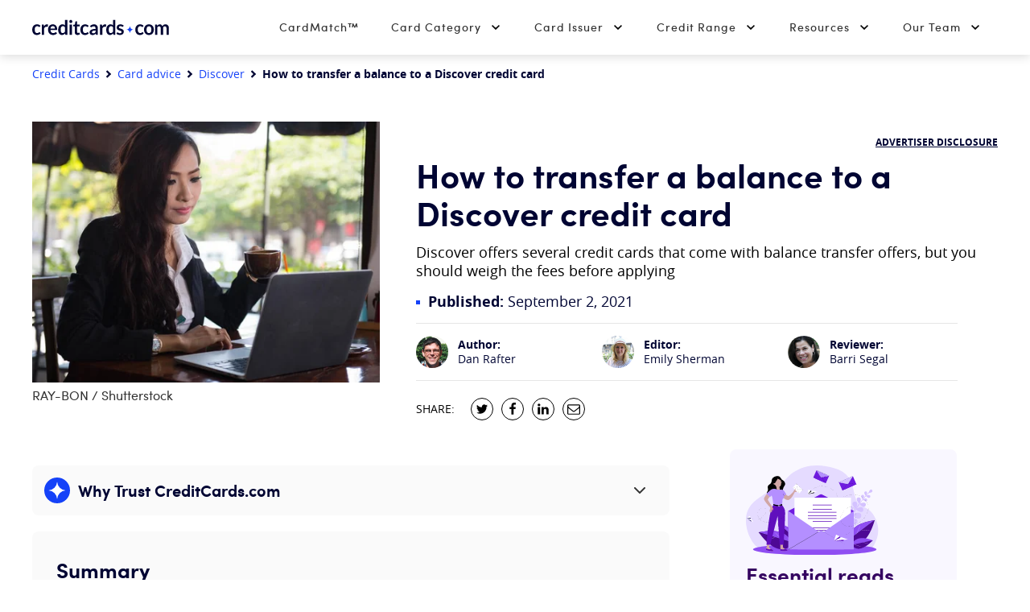

--- FILE ---
content_type: text/html; charset=UTF-8
request_url: https://www.creditcards.com/card-advice/how-to-balance-transfer-discover/
body_size: 50357
content:
<!DOCTYPE html><html lang="en" class="no-js"><head><script src="https://demo.bigidcmp.cloud/banner.js?siteId=e8a46303-6b9e-45da-aab2-591899ad9e61"></script><meta charset="UTF-8"><meta name="viewport" content="width=device-width, initial-scale=1.0"><meta http-equiv="X-UA-Compatible" content="ie=edge"><script type="text/javascript">(window.NREUM||(NREUM={})).init={privacy:{cookies_enabled:true},ajax:{deny_list:["bam-cell.nr-data.net"]},feature_flags:["soft_nav"],distributed_tracing:{enabled:true}};(window.NREUM||(NREUM={})).loader_config={agentID:"352041029",accountID:"2471314",trustKey:"66686",xpid:"VgIAUFVSDBADUVBaAAMPV1U=",licenseKey:"a4b081063e",applicationID:"351872811",browserID:"352041029"};;/*! For license information please see nr-loader-spa-1.307.0.min.js.LICENSE.txt */
(()=>{var e,t,r={384:(e,t,r)=>{"use strict";r.d(t,{NT:()=>a,US:()=>u,Zm:()=>o,bQ:()=>d,dV:()=>c,pV:()=>l});var n=r(6154),i=r(1863),s=r(1910);const a={beacon:"bam.nr-data.net",errorBeacon:"bam.nr-data.net"};function o(){return n.gm.NREUM||(n.gm.NREUM={}),void 0===n.gm.newrelic&&(n.gm.newrelic=n.gm.NREUM),n.gm.NREUM}function c(){let e=o();return e.o||(e.o={ST:n.gm.setTimeout,SI:n.gm.setImmediate||n.gm.setInterval,CT:n.gm.clearTimeout,XHR:n.gm.XMLHttpRequest,REQ:n.gm.Request,EV:n.gm.Event,PR:n.gm.Promise,MO:n.gm.MutationObserver,FETCH:n.gm.fetch,WS:n.gm.WebSocket},(0,s.i)(...Object.values(e.o))),e}function d(e,t){let r=o();r.initializedAgents??={},t.initializedAt={ms:(0,i.t)(),date:new Date},r.initializedAgents[e]=t}function u(e,t){o()[e]=t}function l(){return function(){let e=o();const t=e.info||{};e.info={beacon:a.beacon,errorBeacon:a.errorBeacon,...t}}(),function(){let e=o();const t=e.init||{};e.init={...t}}(),c(),function(){let e=o();const t=e.loader_config||{};e.loader_config={...t}}(),o()}},782:(e,t,r)=>{"use strict";r.d(t,{T:()=>n});const n=r(860).K7.pageViewTiming},860:(e,t,r)=>{"use strict";r.d(t,{$J:()=>u,K7:()=>c,P3:()=>d,XX:()=>i,Yy:()=>o,df:()=>s,qY:()=>n,v4:()=>a});const n="events",i="jserrors",s="browser/blobs",a="rum",o="browser/logs",c={ajax:"ajax",genericEvents:"generic_events",jserrors:i,logging:"logging",metrics:"metrics",pageAction:"page_action",pageViewEvent:"page_view_event",pageViewTiming:"page_view_timing",sessionReplay:"session_replay",sessionTrace:"session_trace",softNav:"soft_navigations",spa:"spa"},d={[c.pageViewEvent]:1,[c.pageViewTiming]:2,[c.metrics]:3,[c.jserrors]:4,[c.spa]:5,[c.ajax]:6,[c.sessionTrace]:7,[c.softNav]:8,[c.sessionReplay]:9,[c.logging]:10,[c.genericEvents]:11},u={[c.pageViewEvent]:a,[c.pageViewTiming]:n,[c.ajax]:n,[c.spa]:n,[c.softNav]:n,[c.metrics]:i,[c.jserrors]:i,[c.sessionTrace]:s,[c.sessionReplay]:s,[c.logging]:o,[c.genericEvents]:"ins"}},944:(e,t,r)=>{"use strict";r.d(t,{R:()=>i});var n=r(3241);function i(e,t){"function"==typeof console.debug&&(console.debug("New Relic Warning: https://github.com/newrelic/newrelic-browser-agent/blob/main/docs/warning-codes.md#".concat(e),t),(0,n.W)({agentIdentifier:null,drained:null,type:"data",name:"warn",feature:"warn",data:{code:e,secondary:t}}))}},993:(e,t,r)=>{"use strict";r.d(t,{A$:()=>s,ET:()=>a,TZ:()=>o,p_:()=>i});var n=r(860);const i={ERROR:"ERROR",WARN:"WARN",INFO:"INFO",DEBUG:"DEBUG",TRACE:"TRACE"},s={OFF:0,ERROR:1,WARN:2,INFO:3,DEBUG:4,TRACE:5},a="log",o=n.K7.logging},1687:(e,t,r)=>{"use strict";r.d(t,{Ak:()=>d,Ze:()=>h,x3:()=>u});var n=r(3241),i=r(7836),s=r(3606),a=r(860),o=r(2646);const c={};function d(e,t){const r={staged:!1,priority:a.P3[t]||0};l(e),c[e].get(t)||c[e].set(t,r)}function u(e,t){e&&c[e]&&(c[e].get(t)&&c[e].delete(t),p(e,t,!1),c[e].size&&f(e))}function l(e){if(!e)throw new Error("agentIdentifier required");c[e]||(c[e]=new Map)}function h(e="",t="feature",r=!1){if(l(e),!e||!c[e].get(t)||r)return p(e,t);c[e].get(t).staged=!0,f(e)}function f(e){const t=Array.from(c[e]);t.every(([e,t])=>t.staged)&&(t.sort((e,t)=>e[1].priority-t[1].priority),t.forEach(([t])=>{c[e].delete(t),p(e,t)}))}function p(e,t,r=!0){const a=e?i.ee.get(e):i.ee,c=s.i.handlers;if(!a.aborted&&a.backlog&&c){if((0,n.W)({agentIdentifier:e,type:"lifecycle",name:"drain",feature:t}),r){const e=a.backlog[t],r=c[t];if(r){for(let t=0;e&&t<e.length;++t)g(e[t],r);Object.entries(r).forEach(([e,t])=>{Object.values(t||{}).forEach(t=>{t[0]?.on&&t[0]?.context()instanceof o.y&&t[0].on(e,t[1])})})}}a.isolatedBacklog||delete c[t],a.backlog[t]=null,a.emit("drain-"+t,[])}}function g(e,t){var r=e[1];Object.values(t[r]||{}).forEach(t=>{var r=e[0];if(t[0]===r){var n=t[1],i=e[3],s=e[2];n.apply(i,s)}})}},1738:(e,t,r)=>{"use strict";r.d(t,{U:()=>f,Y:()=>h});var n=r(3241),i=r(9908),s=r(1863),a=r(944),o=r(5701),c=r(3969),d=r(8362),u=r(860),l=r(4261);function h(e,t,r,s){const h=s||r;!h||h[e]&&h[e]!==d.d.prototype[e]||(h[e]=function(){(0,i.p)(c.xV,["API/"+e+"/called"],void 0,u.K7.metrics,r.ee),(0,n.W)({agentIdentifier:r.agentIdentifier,drained:!!o.B?.[r.agentIdentifier],type:"data",name:"api",feature:l.Pl+e,data:{}});try{return t.apply(this,arguments)}catch(e){(0,a.R)(23,e)}})}function f(e,t,r,n,a){const o=e.info;null===r?delete o.jsAttributes[t]:o.jsAttributes[t]=r,(a||null===r)&&(0,i.p)(l.Pl+n,[(0,s.t)(),t,r],void 0,"session",e.ee)}},1741:(e,t,r)=>{"use strict";r.d(t,{W:()=>s});var n=r(944),i=r(4261);class s{#e(e,...t){if(this[e]!==s.prototype[e])return this[e](...t);(0,n.R)(35,e)}addPageAction(e,t){return this.#e(i.hG,e,t)}register(e){return this.#e(i.eY,e)}recordCustomEvent(e,t){return this.#e(i.fF,e,t)}setPageViewName(e,t){return this.#e(i.Fw,e,t)}setCustomAttribute(e,t,r){return this.#e(i.cD,e,t,r)}noticeError(e,t){return this.#e(i.o5,e,t)}setUserId(e,t=!1){return this.#e(i.Dl,e,t)}setApplicationVersion(e){return this.#e(i.nb,e)}setErrorHandler(e){return this.#e(i.bt,e)}addRelease(e,t){return this.#e(i.k6,e,t)}log(e,t){return this.#e(i.$9,e,t)}start(){return this.#e(i.d3)}finished(e){return this.#e(i.BL,e)}recordReplay(){return this.#e(i.CH)}pauseReplay(){return this.#e(i.Tb)}addToTrace(e){return this.#e(i.U2,e)}setCurrentRouteName(e){return this.#e(i.PA,e)}interaction(e){return this.#e(i.dT,e)}wrapLogger(e,t,r){return this.#e(i.Wb,e,t,r)}measure(e,t){return this.#e(i.V1,e,t)}consent(e){return this.#e(i.Pv,e)}}},1863:(e,t,r)=>{"use strict";function n(){return Math.floor(performance.now())}r.d(t,{t:()=>n})},1910:(e,t,r)=>{"use strict";r.d(t,{i:()=>s});var n=r(944);const i=new Map;function s(...e){return e.every(e=>{if(i.has(e))return i.get(e);const t="function"==typeof e?e.toString():"",r=t.includes("[native code]"),s=t.includes("nrWrapper");return r||s||(0,n.R)(64,e?.name||t),i.set(e,r),r})}},2555:(e,t,r)=>{"use strict";r.d(t,{D:()=>o,f:()=>a});var n=r(384),i=r(8122);const s={beacon:n.NT.beacon,errorBeacon:n.NT.errorBeacon,licenseKey:void 0,applicationID:void 0,sa:void 0,queueTime:void 0,applicationTime:void 0,ttGuid:void 0,user:void 0,account:void 0,product:void 0,extra:void 0,jsAttributes:{},userAttributes:void 0,atts:void 0,transactionName:void 0,tNamePlain:void 0};function a(e){try{return!!e.licenseKey&&!!e.errorBeacon&&!!e.applicationID}catch(e){return!1}}const o=e=>(0,i.a)(e,s)},2614:(e,t,r)=>{"use strict";r.d(t,{BB:()=>a,H3:()=>n,g:()=>d,iL:()=>c,tS:()=>o,uh:()=>i,wk:()=>s});const n="NRBA",i="SESSION",s=144e5,a=18e5,o={STARTED:"session-started",PAUSE:"session-pause",RESET:"session-reset",RESUME:"session-resume",UPDATE:"session-update"},c={SAME_TAB:"same-tab",CROSS_TAB:"cross-tab"},d={OFF:0,FULL:1,ERROR:2}},2646:(e,t,r)=>{"use strict";r.d(t,{y:()=>n});class n{constructor(e){this.contextId=e}}},2843:(e,t,r)=>{"use strict";r.d(t,{G:()=>s,u:()=>i});var n=r(3878);function i(e,t=!1,r,i){(0,n.DD)("visibilitychange",function(){if(t)return void("hidden"===document.visibilityState&&e());e(document.visibilityState)},r,i)}function s(e,t,r){(0,n.sp)("pagehide",e,t,r)}},3241:(e,t,r)=>{"use strict";r.d(t,{W:()=>s});var n=r(6154);const i="newrelic";function s(e={}){try{n.gm.dispatchEvent(new CustomEvent(i,{detail:e}))}catch(e){}}},3304:(e,t,r)=>{"use strict";r.d(t,{A:()=>s});var n=r(7836);const i=()=>{const e=new WeakSet;return(t,r)=>{if("object"==typeof r&&null!==r){if(e.has(r))return;e.add(r)}return r}};function s(e){try{return JSON.stringify(e,i())??""}catch(e){try{n.ee.emit("internal-error",[e])}catch(e){}return""}}},3333:(e,t,r)=>{"use strict";r.d(t,{$v:()=>u,TZ:()=>n,Xh:()=>c,Zp:()=>i,kd:()=>d,mq:()=>o,nf:()=>a,qN:()=>s});const n=r(860).K7.genericEvents,i=["auxclick","click","copy","keydown","paste","scrollend"],s=["focus","blur"],a=4,o=1e3,c=2e3,d=["PageAction","UserAction","BrowserPerformance"],u={RESOURCES:"experimental.resources",REGISTER:"register"}},3434:(e,t,r)=>{"use strict";r.d(t,{Jt:()=>s,YM:()=>d});var n=r(7836),i=r(5607);const s="nr@original:".concat(i.W),a=50;var o=Object.prototype.hasOwnProperty,c=!1;function d(e,t){return e||(e=n.ee),r.inPlace=function(e,t,n,i,s){n||(n="");const a="-"===n.charAt(0);for(let o=0;o<t.length;o++){const c=t[o],d=e[c];l(d)||(e[c]=r(d,a?c+n:n,i,c,s))}},r.flag=s,r;function r(t,r,n,c,d){return l(t)?t:(r||(r=""),nrWrapper[s]=t,function(e,t,r){if(Object.defineProperty&&Object.keys)try{return Object.keys(e).forEach(function(r){Object.defineProperty(t,r,{get:function(){return e[r]},set:function(t){return e[r]=t,t}})}),t}catch(e){u([e],r)}for(var n in e)o.call(e,n)&&(t[n]=e[n])}(t,nrWrapper,e),nrWrapper);function nrWrapper(){var s,o,l,h;let f;try{o=this,s=[...arguments],l="function"==typeof n?n(s,o):n||{}}catch(t){u([t,"",[s,o,c],l],e)}i(r+"start",[s,o,c],l,d);const p=performance.now();let g;try{return h=t.apply(o,s),g=performance.now(),h}catch(e){throw g=performance.now(),i(r+"err",[s,o,e],l,d),f=e,f}finally{const e=g-p,t={start:p,end:g,duration:e,isLongTask:e>=a,methodName:c,thrownError:f};t.isLongTask&&i("long-task",[t,o],l,d),i(r+"end",[s,o,h],l,d)}}}function i(r,n,i,s){if(!c||t){var a=c;c=!0;try{e.emit(r,n,i,t,s)}catch(t){u([t,r,n,i],e)}c=a}}}function u(e,t){t||(t=n.ee);try{t.emit("internal-error",e)}catch(e){}}function l(e){return!(e&&"function"==typeof e&&e.apply&&!e[s])}},3606:(e,t,r)=>{"use strict";r.d(t,{i:()=>s});var n=r(9908);s.on=a;var i=s.handlers={};function s(e,t,r,s){a(s||n.d,i,e,t,r)}function a(e,t,r,i,s){s||(s="feature"),e||(e=n.d);var a=t[s]=t[s]||{};(a[r]=a[r]||[]).push([e,i])}},3738:(e,t,r)=>{"use strict";r.d(t,{He:()=>i,Kp:()=>o,Lc:()=>d,Rz:()=>u,TZ:()=>n,bD:()=>s,d3:()=>a,jx:()=>l,sl:()=>h,uP:()=>c});const n=r(860).K7.sessionTrace,i="bstResource",s="resource",a="-start",o="-end",c="fn"+a,d="fn"+o,u="pushState",l=1e3,h=3e4},3785:(e,t,r)=>{"use strict";r.d(t,{R:()=>c,b:()=>d});var n=r(9908),i=r(1863),s=r(860),a=r(3969),o=r(993);function c(e,t,r={},c=o.p_.INFO,d=!0,u,l=(0,i.t)()){(0,n.p)(a.xV,["API/logging/".concat(c.toLowerCase(),"/called")],void 0,s.K7.metrics,e),(0,n.p)(o.ET,[l,t,r,c,d,u],void 0,s.K7.logging,e)}function d(e){return"string"==typeof e&&Object.values(o.p_).some(t=>t===e.toUpperCase().trim())}},3878:(e,t,r)=>{"use strict";function n(e,t){return{capture:e,passive:!1,signal:t}}function i(e,t,r=!1,i){window.addEventListener(e,t,n(r,i))}function s(e,t,r=!1,i){document.addEventListener(e,t,n(r,i))}r.d(t,{DD:()=>s,jT:()=>n,sp:()=>i})},3962:(e,t,r)=>{"use strict";r.d(t,{AM:()=>a,O2:()=>l,OV:()=>s,Qu:()=>h,TZ:()=>c,ih:()=>f,pP:()=>o,t1:()=>u,tC:()=>i,wD:()=>d});var n=r(860);const i=["click","keydown","submit"],s="popstate",a="api",o="initialPageLoad",c=n.K7.softNav,d=5e3,u=500,l={INITIAL_PAGE_LOAD:"",ROUTE_CHANGE:1,UNSPECIFIED:2},h={INTERACTION:1,AJAX:2,CUSTOM_END:3,CUSTOM_TRACER:4},f={IP:"in progress",PF:"pending finish",FIN:"finished",CAN:"cancelled"}},3969:(e,t,r)=>{"use strict";r.d(t,{TZ:()=>n,XG:()=>o,rs:()=>i,xV:()=>a,z_:()=>s});const n=r(860).K7.metrics,i="sm",s="cm",a="storeSupportabilityMetrics",o="storeEventMetrics"},4234:(e,t,r)=>{"use strict";r.d(t,{W:()=>s});var n=r(7836),i=r(1687);class s{constructor(e,t){this.agentIdentifier=e,this.ee=n.ee.get(e),this.featureName=t,this.blocked=!1}deregisterDrain(){(0,i.x3)(this.agentIdentifier,this.featureName)}}},4261:(e,t,r)=>{"use strict";r.d(t,{$9:()=>u,BL:()=>c,CH:()=>p,Dl:()=>R,Fw:()=>w,PA:()=>v,Pl:()=>n,Pv:()=>A,Tb:()=>h,U2:()=>a,V1:()=>E,Wb:()=>T,bt:()=>y,cD:()=>b,d3:()=>x,dT:()=>d,eY:()=>g,fF:()=>f,hG:()=>s,hw:()=>i,k6:()=>o,nb:()=>m,o5:()=>l});const n="api-",i=n+"ixn-",s="addPageAction",a="addToTrace",o="addRelease",c="finished",d="interaction",u="log",l="noticeError",h="pauseReplay",f="recordCustomEvent",p="recordReplay",g="register",m="setApplicationVersion",v="setCurrentRouteName",b="setCustomAttribute",y="setErrorHandler",w="setPageViewName",R="setUserId",x="start",T="wrapLogger",E="measure",A="consent"},4387:(e,t,r)=>{"use strict";function n(e={}){return!(!e.id||!e.name)}function i(e){return"string"==typeof e&&e.trim().length<501||"number"==typeof e}function s(e,t){if(2!==t?.harvestEndpointVersion)return{};const r=t.agentRef.runtime.appMetadata.agents[0].entityGuid;return n(e)?{"source.id":e.id,"source.name":e.name,"source.type":e.type,"parent.id":e.parent?.id||r}:{"entity.guid":r,appId:t.agentRef.info.applicationID}}r.d(t,{Ux:()=>s,c7:()=>n,yo:()=>i})},5205:(e,t,r)=>{"use strict";r.d(t,{j:()=>S});var n=r(384),i=r(1741);var s=r(2555),a=r(3333);const o=e=>{if(!e||"string"!=typeof e)return!1;try{document.createDocumentFragment().querySelector(e)}catch{return!1}return!0};var c=r(2614),d=r(944),u=r(8122);const l="[data-nr-mask]",h=e=>(0,u.a)(e,(()=>{const e={feature_flags:[],experimental:{allow_registered_children:!1,resources:!1},mask_selector:"*",block_selector:"[data-nr-block]",mask_input_options:{color:!1,date:!1,"datetime-local":!1,email:!1,month:!1,number:!1,range:!1,search:!1,tel:!1,text:!1,time:!1,url:!1,week:!1,textarea:!1,select:!1,password:!0}};return{ajax:{deny_list:void 0,block_internal:!0,enabled:!0,autoStart:!0},api:{get allow_registered_children(){return e.feature_flags.includes(a.$v.REGISTER)||e.experimental.allow_registered_children},set allow_registered_children(t){e.experimental.allow_registered_children=t},duplicate_registered_data:!1},browser_consent_mode:{enabled:!1},distributed_tracing:{enabled:void 0,exclude_newrelic_header:void 0,cors_use_newrelic_header:void 0,cors_use_tracecontext_headers:void 0,allowed_origins:void 0},get feature_flags(){return e.feature_flags},set feature_flags(t){e.feature_flags=t},generic_events:{enabled:!0,autoStart:!0},harvest:{interval:30},jserrors:{enabled:!0,autoStart:!0},logging:{enabled:!0,autoStart:!0},metrics:{enabled:!0,autoStart:!0},obfuscate:void 0,page_action:{enabled:!0},page_view_event:{enabled:!0,autoStart:!0},page_view_timing:{enabled:!0,autoStart:!0},performance:{capture_marks:!1,capture_measures:!1,capture_detail:!0,resources:{get enabled(){return e.feature_flags.includes(a.$v.RESOURCES)||e.experimental.resources},set enabled(t){e.experimental.resources=t},asset_types:[],first_party_domains:[],ignore_newrelic:!0}},privacy:{cookies_enabled:!0},proxy:{assets:void 0,beacon:void 0},session:{expiresMs:c.wk,inactiveMs:c.BB},session_replay:{autoStart:!0,enabled:!1,preload:!1,sampling_rate:10,error_sampling_rate:100,collect_fonts:!1,inline_images:!1,fix_stylesheets:!0,mask_all_inputs:!0,get mask_text_selector(){return e.mask_selector},set mask_text_selector(t){o(t)?e.mask_selector="".concat(t,",").concat(l):""===t||null===t?e.mask_selector=l:(0,d.R)(5,t)},get block_class(){return"nr-block"},get ignore_class(){return"nr-ignore"},get mask_text_class(){return"nr-mask"},get block_selector(){return e.block_selector},set block_selector(t){o(t)?e.block_selector+=",".concat(t):""!==t&&(0,d.R)(6,t)},get mask_input_options(){return e.mask_input_options},set mask_input_options(t){t&&"object"==typeof t?e.mask_input_options={...t,password:!0}:(0,d.R)(7,t)}},session_trace:{enabled:!0,autoStart:!0},soft_navigations:{enabled:!0,autoStart:!0},spa:{enabled:!0,autoStart:!0},ssl:void 0,user_actions:{enabled:!0,elementAttributes:["id","className","tagName","type"]}}})());var f=r(6154),p=r(9324);let g=0;const m={buildEnv:p.F3,distMethod:p.Xs,version:p.xv,originTime:f.WN},v={consented:!1},b={appMetadata:{},get consented(){return this.session?.state?.consent||v.consented},set consented(e){v.consented=e},customTransaction:void 0,denyList:void 0,disabled:!1,harvester:void 0,isolatedBacklog:!1,isRecording:!1,loaderType:void 0,maxBytes:3e4,obfuscator:void 0,onerror:void 0,ptid:void 0,releaseIds:{},session:void 0,timeKeeper:void 0,registeredEntities:[],jsAttributesMetadata:{bytes:0},get harvestCount(){return++g}},y=e=>{const t=(0,u.a)(e,b),r=Object.keys(m).reduce((e,t)=>(e[t]={value:m[t],writable:!1,configurable:!0,enumerable:!0},e),{});return Object.defineProperties(t,r)};var w=r(5701);const R=e=>{const t=e.startsWith("http");e+="/",r.p=t?e:"https://"+e};var x=r(7836),T=r(3241);const E={accountID:void 0,trustKey:void 0,agentID:void 0,licenseKey:void 0,applicationID:void 0,xpid:void 0},A=e=>(0,u.a)(e,E),_=new Set;function S(e,t={},r,a){let{init:o,info:c,loader_config:d,runtime:u={},exposed:l=!0}=t;if(!c){const e=(0,n.pV)();o=e.init,c=e.info,d=e.loader_config}e.init=h(o||{}),e.loader_config=A(d||{}),c.jsAttributes??={},f.bv&&(c.jsAttributes.isWorker=!0),e.info=(0,s.D)(c);const p=e.init,g=[c.beacon,c.errorBeacon];_.has(e.agentIdentifier)||(p.proxy.assets&&(R(p.proxy.assets),g.push(p.proxy.assets)),p.proxy.beacon&&g.push(p.proxy.beacon),e.beacons=[...g],function(e){const t=(0,n.pV)();Object.getOwnPropertyNames(i.W.prototype).forEach(r=>{const n=i.W.prototype[r];if("function"!=typeof n||"constructor"===n)return;let s=t[r];e[r]&&!1!==e.exposed&&"micro-agent"!==e.runtime?.loaderType&&(t[r]=(...t)=>{const n=e[r](...t);return s?s(...t):n})})}(e),(0,n.US)("activatedFeatures",w.B)),u.denyList=[...p.ajax.deny_list||[],...p.ajax.block_internal?g:[]],u.ptid=e.agentIdentifier,u.loaderType=r,e.runtime=y(u),_.has(e.agentIdentifier)||(e.ee=x.ee.get(e.agentIdentifier),e.exposed=l,(0,T.W)({agentIdentifier:e.agentIdentifier,drained:!!w.B?.[e.agentIdentifier],type:"lifecycle",name:"initialize",feature:void 0,data:e.config})),_.add(e.agentIdentifier)}},5270:(e,t,r)=>{"use strict";r.d(t,{Aw:()=>a,SR:()=>s,rF:()=>o});var n=r(384),i=r(7767);function s(e){return!!(0,n.dV)().o.MO&&(0,i.V)(e)&&!0===e?.session_trace.enabled}function a(e){return!0===e?.session_replay.preload&&s(e)}function o(e,t){try{if("string"==typeof t?.type){if("password"===t.type.toLowerCase())return"*".repeat(e?.length||0);if(void 0!==t?.dataset?.nrUnmask||t?.classList?.contains("nr-unmask"))return e}}catch(e){}return"string"==typeof e?e.replace(/[\S]/g,"*"):"*".repeat(e?.length||0)}},5289:(e,t,r)=>{"use strict";r.d(t,{GG:()=>a,Qr:()=>c,sB:()=>o});var n=r(3878),i=r(6389);function s(){return"undefined"==typeof document||"complete"===document.readyState}function a(e,t){if(s())return e();const r=(0,i.J)(e),a=setInterval(()=>{s()&&(clearInterval(a),r())},500);(0,n.sp)("load",r,t)}function o(e){if(s())return e();(0,n.DD)("DOMContentLoaded",e)}function c(e){if(s())return e();(0,n.sp)("popstate",e)}},5607:(e,t,r)=>{"use strict";r.d(t,{W:()=>n});const n=(0,r(9566).bz)()},5701:(e,t,r)=>{"use strict";r.d(t,{B:()=>s,t:()=>a});var n=r(3241);const i=new Set,s={};function a(e,t){const r=t.agentIdentifier;s[r]??={},e&&"object"==typeof e&&(i.has(r)||(t.ee.emit("rumresp",[e]),s[r]=e,i.add(r),(0,n.W)({agentIdentifier:r,loaded:!0,drained:!0,type:"lifecycle",name:"load",feature:void 0,data:e})))}},6154:(e,t,r)=>{"use strict";r.d(t,{OF:()=>d,RI:()=>i,WN:()=>h,bv:()=>s,eN:()=>f,gm:()=>a,lR:()=>l,m:()=>c,mw:()=>o,sb:()=>u});var n=r(1863);const i="undefined"!=typeof window&&!!window.document,s="undefined"!=typeof WorkerGlobalScope&&("undefined"!=typeof self&&self instanceof WorkerGlobalScope&&self.navigator instanceof WorkerNavigator||"undefined"!=typeof globalThis&&globalThis instanceof WorkerGlobalScope&&globalThis.navigator instanceof WorkerNavigator),a=i?window:"undefined"!=typeof WorkerGlobalScope&&("undefined"!=typeof self&&self instanceof WorkerGlobalScope&&self||"undefined"!=typeof globalThis&&globalThis instanceof WorkerGlobalScope&&globalThis),o=Boolean("hidden"===a?.document?.visibilityState),c=""+a?.location,d=/iPad|iPhone|iPod/.test(a.navigator?.userAgent),u=d&&"undefined"==typeof SharedWorker,l=(()=>{const e=a.navigator?.userAgent?.match(/Firefox[/\s](\d+\.\d+)/);return Array.isArray(e)&&e.length>=2?+e[1]:0})(),h=Date.now()-(0,n.t)(),f=()=>"undefined"!=typeof PerformanceNavigationTiming&&a?.performance?.getEntriesByType("navigation")?.[0]?.responseStart},6344:(e,t,r)=>{"use strict";r.d(t,{BB:()=>u,Qb:()=>l,TZ:()=>i,Ug:()=>a,Vh:()=>s,_s:()=>o,bc:()=>d,yP:()=>c});var n=r(2614);const i=r(860).K7.sessionReplay,s="errorDuringReplay",a=.12,o={DomContentLoaded:0,Load:1,FullSnapshot:2,IncrementalSnapshot:3,Meta:4,Custom:5},c={[n.g.ERROR]:15e3,[n.g.FULL]:3e5,[n.g.OFF]:0},d={RESET:{message:"Session was reset",sm:"Reset"},IMPORT:{message:"Recorder failed to import",sm:"Import"},TOO_MANY:{message:"429: Too Many Requests",sm:"Too-Many"},TOO_BIG:{message:"Payload was too large",sm:"Too-Big"},CROSS_TAB:{message:"Session Entity was set to OFF on another tab",sm:"Cross-Tab"},ENTITLEMENTS:{message:"Session Replay is not allowed and will not be started",sm:"Entitlement"}},u=5e3,l={API:"api",RESUME:"resume",SWITCH_TO_FULL:"switchToFull",INITIALIZE:"initialize",PRELOAD:"preload"}},6389:(e,t,r)=>{"use strict";function n(e,t=500,r={}){const n=r?.leading||!1;let i;return(...r)=>{n&&void 0===i&&(e.apply(this,r),i=setTimeout(()=>{i=clearTimeout(i)},t)),n||(clearTimeout(i),i=setTimeout(()=>{e.apply(this,r)},t))}}function i(e){let t=!1;return(...r)=>{t||(t=!0,e.apply(this,r))}}r.d(t,{J:()=>i,s:()=>n})},6630:(e,t,r)=>{"use strict";r.d(t,{T:()=>n});const n=r(860).K7.pageViewEvent},6774:(e,t,r)=>{"use strict";r.d(t,{T:()=>n});const n=r(860).K7.jserrors},7295:(e,t,r)=>{"use strict";r.d(t,{Xv:()=>a,gX:()=>i,iW:()=>s});var n=[];function i(e){if(!e||s(e))return!1;if(0===n.length)return!0;if("*"===n[0].hostname)return!1;for(var t=0;t<n.length;t++){var r=n[t];if(r.hostname.test(e.hostname)&&r.pathname.test(e.pathname))return!1}return!0}function s(e){return void 0===e.hostname}function a(e){if(n=[],e&&e.length)for(var t=0;t<e.length;t++){let r=e[t];if(!r)continue;if("*"===r)return void(n=[{hostname:"*"}]);0===r.indexOf("http://")?r=r.substring(7):0===r.indexOf("https://")&&(r=r.substring(8));const i=r.indexOf("/");let s,a;i>0?(s=r.substring(0,i),a=r.substring(i)):(s=r,a="*");let[c]=s.split(":");n.push({hostname:o(c),pathname:o(a,!0)})}}function o(e,t=!1){const r=e.replace(/[.+?^${}()|[\]\\]/g,e=>"\\"+e).replace(/\*/g,".*?");return new RegExp((t?"^":"")+r+"$")}},7485:(e,t,r)=>{"use strict";r.d(t,{D:()=>i});var n=r(6154);function i(e){if(0===(e||"").indexOf("data:"))return{protocol:"data"};try{const t=new URL(e,location.href),r={port:t.port,hostname:t.hostname,pathname:t.pathname,search:t.search,protocol:t.protocol.slice(0,t.protocol.indexOf(":")),sameOrigin:t.protocol===n.gm?.location?.protocol&&t.host===n.gm?.location?.host};return r.port&&""!==r.port||("http:"===t.protocol&&(r.port="80"),"https:"===t.protocol&&(r.port="443")),r.pathname&&""!==r.pathname?r.pathname.startsWith("/")||(r.pathname="/".concat(r.pathname)):r.pathname="/",r}catch(e){return{}}}},7699:(e,t,r)=>{"use strict";r.d(t,{It:()=>s,KC:()=>o,No:()=>i,qh:()=>a});var n=r(860);const i=16e3,s=1e6,a="SESSION_ERROR",o={[n.K7.logging]:!0,[n.K7.genericEvents]:!1,[n.K7.jserrors]:!1,[n.K7.ajax]:!1}},7767:(e,t,r)=>{"use strict";r.d(t,{V:()=>i});var n=r(6154);const i=e=>n.RI&&!0===e?.privacy.cookies_enabled},7836:(e,t,r)=>{"use strict";r.d(t,{P:()=>o,ee:()=>c});var n=r(384),i=r(8990),s=r(2646),a=r(5607);const o="nr@context:".concat(a.W),c=function e(t,r){var n={},a={},u={},l=!1;try{l=16===r.length&&d.initializedAgents?.[r]?.runtime.isolatedBacklog}catch(e){}var h={on:p,addEventListener:p,removeEventListener:function(e,t){var r=n[e];if(!r)return;for(var i=0;i<r.length;i++)r[i]===t&&r.splice(i,1)},emit:function(e,r,n,i,s){!1!==s&&(s=!0);if(c.aborted&&!i)return;t&&s&&t.emit(e,r,n);var o=f(n);g(e).forEach(e=>{e.apply(o,r)});var d=v()[a[e]];d&&d.push([h,e,r,o]);return o},get:m,listeners:g,context:f,buffer:function(e,t){const r=v();if(t=t||"feature",h.aborted)return;Object.entries(e||{}).forEach(([e,n])=>{a[n]=t,t in r||(r[t]=[])})},abort:function(){h._aborted=!0,Object.keys(h.backlog).forEach(e=>{delete h.backlog[e]})},isBuffering:function(e){return!!v()[a[e]]},debugId:r,backlog:l?{}:t&&"object"==typeof t.backlog?t.backlog:{},isolatedBacklog:l};return Object.defineProperty(h,"aborted",{get:()=>{let e=h._aborted||!1;return e||(t&&(e=t.aborted),e)}}),h;function f(e){return e&&e instanceof s.y?e:e?(0,i.I)(e,o,()=>new s.y(o)):new s.y(o)}function p(e,t){n[e]=g(e).concat(t)}function g(e){return n[e]||[]}function m(t){return u[t]=u[t]||e(h,t)}function v(){return h.backlog}}(void 0,"globalEE"),d=(0,n.Zm)();d.ee||(d.ee=c)},8122:(e,t,r)=>{"use strict";r.d(t,{a:()=>i});var n=r(944);function i(e,t){try{if(!e||"object"!=typeof e)return(0,n.R)(3);if(!t||"object"!=typeof t)return(0,n.R)(4);const r=Object.create(Object.getPrototypeOf(t),Object.getOwnPropertyDescriptors(t)),s=0===Object.keys(r).length?e:r;for(let a in s)if(void 0!==e[a])try{if(null===e[a]){r[a]=null;continue}Array.isArray(e[a])&&Array.isArray(t[a])?r[a]=Array.from(new Set([...e[a],...t[a]])):"object"==typeof e[a]&&"object"==typeof t[a]?r[a]=i(e[a],t[a]):r[a]=e[a]}catch(e){r[a]||(0,n.R)(1,e)}return r}catch(e){(0,n.R)(2,e)}}},8139:(e,t,r)=>{"use strict";r.d(t,{u:()=>h});var n=r(7836),i=r(3434),s=r(8990),a=r(6154);const o={},c=a.gm.XMLHttpRequest,d="addEventListener",u="removeEventListener",l="nr@wrapped:".concat(n.P);function h(e){var t=function(e){return(e||n.ee).get("events")}(e);if(o[t.debugId]++)return t;o[t.debugId]=1;var r=(0,i.YM)(t,!0);function h(e){r.inPlace(e,[d,u],"-",p)}function p(e,t){return e[1]}return"getPrototypeOf"in Object&&(a.RI&&f(document,h),c&&f(c.prototype,h),f(a.gm,h)),t.on(d+"-start",function(e,t){var n=e[1];if(null!==n&&("function"==typeof n||"object"==typeof n)&&"newrelic"!==e[0]){var i=(0,s.I)(n,l,function(){var e={object:function(){if("function"!=typeof n.handleEvent)return;return n.handleEvent.apply(n,arguments)},function:n}[typeof n];return e?r(e,"fn-",null,e.name||"anonymous"):n});this.wrapped=e[1]=i}}),t.on(u+"-start",function(e){e[1]=this.wrapped||e[1]}),t}function f(e,t,...r){let n=e;for(;"object"==typeof n&&!Object.prototype.hasOwnProperty.call(n,d);)n=Object.getPrototypeOf(n);n&&t(n,...r)}},8362:(e,t,r)=>{"use strict";r.d(t,{d:()=>s});var n=r(9566),i=r(1741);class s extends i.W{agentIdentifier=(0,n.LA)(16)}},8374:(e,t,r)=>{r.nc=(()=>{try{return document?.currentScript?.nonce}catch(e){}return""})()},8990:(e,t,r)=>{"use strict";r.d(t,{I:()=>i});var n=Object.prototype.hasOwnProperty;function i(e,t,r){if(n.call(e,t))return e[t];var i=r();if(Object.defineProperty&&Object.keys)try{return Object.defineProperty(e,t,{value:i,writable:!0,enumerable:!1}),i}catch(e){}return e[t]=i,i}},9300:(e,t,r)=>{"use strict";r.d(t,{T:()=>n});const n=r(860).K7.ajax},9324:(e,t,r)=>{"use strict";r.d(t,{AJ:()=>a,F3:()=>i,Xs:()=>s,Yq:()=>o,xv:()=>n});const n="1.307.0",i="PROD",s="CDN",a="@newrelic/rrweb",o="1.0.1"},9566:(e,t,r)=>{"use strict";r.d(t,{LA:()=>o,ZF:()=>c,bz:()=>a,el:()=>d});var n=r(6154);const i="xxxxxxxx-xxxx-4xxx-yxxx-xxxxxxxxxxxx";function s(e,t){return e?15&e[t]:16*Math.random()|0}function a(){const e=n.gm?.crypto||n.gm?.msCrypto;let t,r=0;return e&&e.getRandomValues&&(t=e.getRandomValues(new Uint8Array(30))),i.split("").map(e=>"x"===e?s(t,r++).toString(16):"y"===e?(3&s()|8).toString(16):e).join("")}function o(e){const t=n.gm?.crypto||n.gm?.msCrypto;let r,i=0;t&&t.getRandomValues&&(r=t.getRandomValues(new Uint8Array(e)));const a=[];for(var o=0;o<e;o++)a.push(s(r,i++).toString(16));return a.join("")}function c(){return o(16)}function d(){return o(32)}},9908:(e,t,r)=>{"use strict";r.d(t,{d:()=>n,p:()=>i});var n=r(7836).ee.get("handle");function i(e,t,r,i,s){s?(s.buffer([e],i),s.emit(e,t,r)):(n.buffer([e],i),n.emit(e,t,r))}}},n={};function i(e){var t=n[e];if(void 0!==t)return t.exports;var s=n[e]={exports:{}};return r[e](s,s.exports,i),s.exports}i.m=r,i.d=(e,t)=>{for(var r in t)i.o(t,r)&&!i.o(e,r)&&Object.defineProperty(e,r,{enumerable:!0,get:t[r]})},i.f={},i.e=e=>Promise.all(Object.keys(i.f).reduce((t,r)=>(i.f[r](e,t),t),[])),i.u=e=>({212:"nr-spa-compressor",249:"nr-spa-recorder",478:"nr-spa"}[e]+"-1.307.0.min.js"),i.o=(e,t)=>Object.prototype.hasOwnProperty.call(e,t),e={},t="NRBA-1.307.0.PROD:",i.l=(r,n,s,a)=>{if(e[r])e[r].push(n);else{var o,c;if(void 0!==s)for(var d=document.getElementsByTagName("script"),u=0;u<d.length;u++){var l=d[u];if(l.getAttribute("src")==r||l.getAttribute("data-webpack")==t+s){o=l;break}}if(!o){c=!0;var h={478:"sha512-bFoj7wd1EcCTt0jkKdFkw+gjDdU092aP1BOVh5n0PjhLNtBCSXj4vpjfIJR8zH8Bn6/XPpFl3gSNOuWVJ98iug==",249:"sha512-FRHQNWDGImhEo7a7lqCuCt6xlBgommnGc+JH2/YGJlngDoH+/3jpT/cyFpwi2M5G6srPVN4wLxrVqskf6KB7bg==",212:"sha512-okml4IaluCF10UG6SWzY+cKPgBNvH2+S5f1FxomzQUHf608N0b9dwoBv/ZFAhJhrdxPgTA4AxlBzwGcjMGIlQQ=="};(o=document.createElement("script")).charset="utf-8",i.nc&&o.setAttribute("nonce",i.nc),o.setAttribute("data-webpack",t+s),o.src=r,0!==o.src.indexOf(window.location.origin+"/")&&(o.crossOrigin="anonymous"),h[a]&&(o.integrity=h[a])}e[r]=[n];var f=(t,n)=>{o.onerror=o.onload=null,clearTimeout(p);var i=e[r];if(delete e[r],o.parentNode&&o.parentNode.removeChild(o),i&&i.forEach(e=>e(n)),t)return t(n)},p=setTimeout(f.bind(null,void 0,{type:"timeout",target:o}),12e4);o.onerror=f.bind(null,o.onerror),o.onload=f.bind(null,o.onload),c&&document.head.appendChild(o)}},i.r=e=>{"undefined"!=typeof Symbol&&Symbol.toStringTag&&Object.defineProperty(e,Symbol.toStringTag,{value:"Module"}),Object.defineProperty(e,"__esModule",{value:!0})},i.p="https://js-agent.newrelic.com/",(()=>{var e={38:0,788:0};i.f.j=(t,r)=>{var n=i.o(e,t)?e[t]:void 0;if(0!==n)if(n)r.push(n[2]);else{var s=new Promise((r,i)=>n=e[t]=[r,i]);r.push(n[2]=s);var a=i.p+i.u(t),o=new Error;i.l(a,r=>{if(i.o(e,t)&&(0!==(n=e[t])&&(e[t]=void 0),n)){var s=r&&("load"===r.type?"missing":r.type),a=r&&r.target&&r.target.src;o.message="Loading chunk "+t+" failed: ("+s+": "+a+")",o.name="ChunkLoadError",o.type=s,o.request=a,n[1](o)}},"chunk-"+t,t)}};var t=(t,r)=>{var n,s,[a,o,c]=r,d=0;if(a.some(t=>0!==e[t])){for(n in o)i.o(o,n)&&(i.m[n]=o[n]);if(c)c(i)}for(t&&t(r);d<a.length;d++)s=a[d],i.o(e,s)&&e[s]&&e[s][0](),e[s]=0},r=self["webpackChunk:NRBA-1.307.0.PROD"]=self["webpackChunk:NRBA-1.307.0.PROD"]||[];r.forEach(t.bind(null,0)),r.push=t.bind(null,r.push.bind(r))})(),(()=>{"use strict";i(8374);var e=i(8362),t=i(860);const r=Object.values(t.K7);var n=i(5205);var s=i(9908),a=i(1863),o=i(4261),c=i(1738);var d=i(1687),u=i(4234),l=i(5289),h=i(6154),f=i(944),p=i(5270),g=i(7767),m=i(6389),v=i(7699);class b extends u.W{constructor(e,t){super(e.agentIdentifier,t),this.agentRef=e,this.abortHandler=void 0,this.featAggregate=void 0,this.loadedSuccessfully=void 0,this.onAggregateImported=new Promise(e=>{this.loadedSuccessfully=e}),this.deferred=Promise.resolve(),!1===e.init[this.featureName].autoStart?this.deferred=new Promise((t,r)=>{this.ee.on("manual-start-all",(0,m.J)(()=>{(0,d.Ak)(e.agentIdentifier,this.featureName),t()}))}):(0,d.Ak)(e.agentIdentifier,t)}importAggregator(e,t,r={}){if(this.featAggregate)return;const n=async()=>{let n;await this.deferred;try{if((0,g.V)(e.init)){const{setupAgentSession:t}=await i.e(478).then(i.bind(i,8766));n=t(e)}}catch(e){(0,f.R)(20,e),this.ee.emit("internal-error",[e]),(0,s.p)(v.qh,[e],void 0,this.featureName,this.ee)}try{if(!this.#t(this.featureName,n,e.init))return(0,d.Ze)(this.agentIdentifier,this.featureName),void this.loadedSuccessfully(!1);const{Aggregate:i}=await t();this.featAggregate=new i(e,r),e.runtime.harvester.initializedAggregates.push(this.featAggregate),this.loadedSuccessfully(!0)}catch(e){(0,f.R)(34,e),this.abortHandler?.(),(0,d.Ze)(this.agentIdentifier,this.featureName,!0),this.loadedSuccessfully(!1),this.ee&&this.ee.abort()}};h.RI?(0,l.GG)(()=>n(),!0):n()}#t(e,r,n){if(this.blocked)return!1;switch(e){case t.K7.sessionReplay:return(0,p.SR)(n)&&!!r;case t.K7.sessionTrace:return!!r;default:return!0}}}var y=i(6630),w=i(2614),R=i(3241);class x extends b{static featureName=y.T;constructor(e){var t;super(e,y.T),this.setupInspectionEvents(e.agentIdentifier),t=e,(0,c.Y)(o.Fw,function(e,r){"string"==typeof e&&("/"!==e.charAt(0)&&(e="/"+e),t.runtime.customTransaction=(r||"http://custom.transaction")+e,(0,s.p)(o.Pl+o.Fw,[(0,a.t)()],void 0,void 0,t.ee))},t),this.importAggregator(e,()=>i.e(478).then(i.bind(i,2467)))}setupInspectionEvents(e){const t=(t,r)=>{t&&(0,R.W)({agentIdentifier:e,timeStamp:t.timeStamp,loaded:"complete"===t.target.readyState,type:"window",name:r,data:t.target.location+""})};(0,l.sB)(e=>{t(e,"DOMContentLoaded")}),(0,l.GG)(e=>{t(e,"load")}),(0,l.Qr)(e=>{t(e,"navigate")}),this.ee.on(w.tS.UPDATE,(t,r)=>{(0,R.W)({agentIdentifier:e,type:"lifecycle",name:"session",data:r})})}}var T=i(384);class E extends e.d{constructor(e){var t;(super(),h.gm)?(this.features={},(0,T.bQ)(this.agentIdentifier,this),this.desiredFeatures=new Set(e.features||[]),this.desiredFeatures.add(x),(0,n.j)(this,e,e.loaderType||"agent"),t=this,(0,c.Y)(o.cD,function(e,r,n=!1){if("string"==typeof e){if(["string","number","boolean"].includes(typeof r)||null===r)return(0,c.U)(t,e,r,o.cD,n);(0,f.R)(40,typeof r)}else(0,f.R)(39,typeof e)},t),function(e){(0,c.Y)(o.Dl,function(t,r=!1){if("string"!=typeof t&&null!==t)return void(0,f.R)(41,typeof t);const n=e.info.jsAttributes["enduser.id"];r&&null!=n&&n!==t?(0,s.p)(o.Pl+"setUserIdAndResetSession",[t],void 0,"session",e.ee):(0,c.U)(e,"enduser.id",t,o.Dl,!0)},e)}(this),function(e){(0,c.Y)(o.nb,function(t){if("string"==typeof t||null===t)return(0,c.U)(e,"application.version",t,o.nb,!1);(0,f.R)(42,typeof t)},e)}(this),function(e){(0,c.Y)(o.d3,function(){e.ee.emit("manual-start-all")},e)}(this),function(e){(0,c.Y)(o.Pv,function(t=!0){if("boolean"==typeof t){if((0,s.p)(o.Pl+o.Pv,[t],void 0,"session",e.ee),e.runtime.consented=t,t){const t=e.features.page_view_event;t.onAggregateImported.then(e=>{const r=t.featAggregate;e&&!r.sentRum&&r.sendRum()})}}else(0,f.R)(65,typeof t)},e)}(this),this.run()):(0,f.R)(21)}get config(){return{info:this.info,init:this.init,loader_config:this.loader_config,runtime:this.runtime}}get api(){return this}run(){try{const e=function(e){const t={};return r.forEach(r=>{t[r]=!!e[r]?.enabled}),t}(this.init),n=[...this.desiredFeatures];n.sort((e,r)=>t.P3[e.featureName]-t.P3[r.featureName]),n.forEach(r=>{if(!e[r.featureName]&&r.featureName!==t.K7.pageViewEvent)return;if(r.featureName===t.K7.spa)return void(0,f.R)(67);const n=function(e){switch(e){case t.K7.ajax:return[t.K7.jserrors];case t.K7.sessionTrace:return[t.K7.ajax,t.K7.pageViewEvent];case t.K7.sessionReplay:return[t.K7.sessionTrace];case t.K7.pageViewTiming:return[t.K7.pageViewEvent];default:return[]}}(r.featureName).filter(e=>!(e in this.features));n.length>0&&(0,f.R)(36,{targetFeature:r.featureName,missingDependencies:n}),this.features[r.featureName]=new r(this)})}catch(e){(0,f.R)(22,e);for(const e in this.features)this.features[e].abortHandler?.();const t=(0,T.Zm)();delete t.initializedAgents[this.agentIdentifier]?.features,delete this.sharedAggregator;return t.ee.get(this.agentIdentifier).abort(),!1}}}var A=i(2843),_=i(782);class S extends b{static featureName=_.T;constructor(e){super(e,_.T),h.RI&&((0,A.u)(()=>(0,s.p)("docHidden",[(0,a.t)()],void 0,_.T,this.ee),!0),(0,A.G)(()=>(0,s.p)("winPagehide",[(0,a.t)()],void 0,_.T,this.ee)),this.importAggregator(e,()=>i.e(478).then(i.bind(i,9917))))}}var O=i(3969);class I extends b{static featureName=O.TZ;constructor(e){super(e,O.TZ),h.RI&&document.addEventListener("securitypolicyviolation",e=>{(0,s.p)(O.xV,["Generic/CSPViolation/Detected"],void 0,this.featureName,this.ee)}),this.importAggregator(e,()=>i.e(478).then(i.bind(i,6555)))}}var N=i(6774),P=i(3878),D=i(3304);class k{constructor(e,t,r,n,i){this.name="UncaughtError",this.message="string"==typeof e?e:(0,D.A)(e),this.sourceURL=t,this.line=r,this.column=n,this.__newrelic=i}}function C(e){return M(e)?e:new k(void 0!==e?.message?e.message:e,e?.filename||e?.sourceURL,e?.lineno||e?.line,e?.colno||e?.col,e?.__newrelic,e?.cause)}function j(e){const t="Unhandled Promise Rejection: ";if(!e?.reason)return;if(M(e.reason)){try{e.reason.message.startsWith(t)||(e.reason.message=t+e.reason.message)}catch(e){}return C(e.reason)}const r=C(e.reason);return(r.message||"").startsWith(t)||(r.message=t+r.message),r}function L(e){if(e.error instanceof SyntaxError&&!/:\d+$/.test(e.error.stack?.trim())){const t=new k(e.message,e.filename,e.lineno,e.colno,e.error.__newrelic,e.cause);return t.name=SyntaxError.name,t}return M(e.error)?e.error:C(e)}function M(e){return e instanceof Error&&!!e.stack}function H(e,r,n,i,o=(0,a.t)()){"string"==typeof e&&(e=new Error(e)),(0,s.p)("err",[e,o,!1,r,n.runtime.isRecording,void 0,i],void 0,t.K7.jserrors,n.ee),(0,s.p)("uaErr",[],void 0,t.K7.genericEvents,n.ee)}var B=i(4387),K=i(993),W=i(3785);function U(e,{customAttributes:t={},level:r=K.p_.INFO}={},n,i,s=(0,a.t)()){(0,W.R)(n.ee,e,t,r,!1,i,s)}function F(e,r,n,i,c=(0,a.t)()){(0,s.p)(o.Pl+o.hG,[c,e,r,i],void 0,t.K7.genericEvents,n.ee)}function V(e,r,n,i,c=(0,a.t)()){const{start:d,end:u,customAttributes:l}=r||{},h={customAttributes:l||{}};if("object"!=typeof h.customAttributes||"string"!=typeof e||0===e.length)return void(0,f.R)(57);const p=(e,t)=>null==e?t:"number"==typeof e?e:e instanceof PerformanceMark?e.startTime:Number.NaN;if(h.start=p(d,0),h.end=p(u,c),Number.isNaN(h.start)||Number.isNaN(h.end))(0,f.R)(57);else{if(h.duration=h.end-h.start,!(h.duration<0))return(0,s.p)(o.Pl+o.V1,[h,e,i],void 0,t.K7.genericEvents,n.ee),h;(0,f.R)(58)}}function G(e,r={},n,i,c=(0,a.t)()){(0,s.p)(o.Pl+o.fF,[c,e,r,i],void 0,t.K7.genericEvents,n.ee)}function z(e){(0,c.Y)(o.eY,function(t){return Y(e,t)},e)}function Y(e,r,n){const i={};(0,f.R)(54,"newrelic.register"),r||={},r.type="MFE",r.licenseKey||=e.info.licenseKey,r.blocked=!1,r.parent=n||{};let o=()=>{};const c=e.runtime.registeredEntities,d=c.find(({metadata:{target:{id:e,name:t}}})=>e===r.id);if(d)return d.metadata.target.name!==r.name&&(d.metadata.target.name=r.name),d;const u=e=>{r.blocked=!0,o=e};e.init.api.allow_registered_children||u((0,m.J)(()=>(0,f.R)(55))),(0,B.c7)(r)||u((0,m.J)(()=>(0,f.R)(48,r))),(0,B.yo)(r.id)&&(0,B.yo)(r.name)||u((0,m.J)(()=>(0,f.R)(48,r)));const l={addPageAction:(t,n={})=>g(F,[t,{...i,...n},e],r),log:(t,n={})=>g(U,[t,{...n,customAttributes:{...i,...n.customAttributes||{}}},e],r),measure:(t,n={})=>g(V,[t,{...n,customAttributes:{...i,...n.customAttributes||{}}},e],r),noticeError:(t,n={})=>g(H,[t,{...i,...n},e],r),register:(t={})=>g(Y,[e,t],l.metadata.target),recordCustomEvent:(t,n={})=>g(G,[t,{...i,...n},e],r),setApplicationVersion:e=>p("application.version",e),setCustomAttribute:(e,t)=>p(e,t),setUserId:e=>p("enduser.id",e),metadata:{customAttributes:i,target:r}},h=()=>(r.blocked&&o(),r.blocked);h()||c.push(l);const p=(e,t)=>{h()||(i[e]=t)},g=(r,n,i)=>{if(h())return;const o=(0,a.t)();(0,s.p)(O.xV,["API/register/".concat(r.name,"/called")],void 0,t.K7.metrics,e.ee);try{return e.init.api.duplicate_registered_data&&"register"!==r.name&&r(...n,void 0,o),r(...n,i,o)}catch(e){(0,f.R)(50,e)}};return l}class Z extends b{static featureName=N.T;constructor(e){var t;super(e,N.T),t=e,(0,c.Y)(o.o5,(e,r)=>H(e,r,t),t),function(e){(0,c.Y)(o.bt,function(t){e.runtime.onerror=t},e)}(e),function(e){let t=0;(0,c.Y)(o.k6,function(e,r){++t>10||(this.runtime.releaseIds[e.slice(-200)]=(""+r).slice(-200))},e)}(e),z(e);try{this.removeOnAbort=new AbortController}catch(e){}this.ee.on("internal-error",(t,r)=>{this.abortHandler&&(0,s.p)("ierr",[C(t),(0,a.t)(),!0,{},e.runtime.isRecording,r],void 0,this.featureName,this.ee)}),h.gm.addEventListener("unhandledrejection",t=>{this.abortHandler&&(0,s.p)("err",[j(t),(0,a.t)(),!1,{unhandledPromiseRejection:1},e.runtime.isRecording],void 0,this.featureName,this.ee)},(0,P.jT)(!1,this.removeOnAbort?.signal)),h.gm.addEventListener("error",t=>{this.abortHandler&&(0,s.p)("err",[L(t),(0,a.t)(),!1,{},e.runtime.isRecording],void 0,this.featureName,this.ee)},(0,P.jT)(!1,this.removeOnAbort?.signal)),this.abortHandler=this.#r,this.importAggregator(e,()=>i.e(478).then(i.bind(i,2176)))}#r(){this.removeOnAbort?.abort(),this.abortHandler=void 0}}var q=i(8990);let X=1;function J(e){const t=typeof e;return!e||"object"!==t&&"function"!==t?-1:e===h.gm?0:(0,q.I)(e,"nr@id",function(){return X++})}function Q(e){if("string"==typeof e&&e.length)return e.length;if("object"==typeof e){if("undefined"!=typeof ArrayBuffer&&e instanceof ArrayBuffer&&e.byteLength)return e.byteLength;if("undefined"!=typeof Blob&&e instanceof Blob&&e.size)return e.size;if(!("undefined"!=typeof FormData&&e instanceof FormData))try{return(0,D.A)(e).length}catch(e){return}}}var ee=i(8139),te=i(7836),re=i(3434);const ne={},ie=["open","send"];function se(e){var t=e||te.ee;const r=function(e){return(e||te.ee).get("xhr")}(t);if(void 0===h.gm.XMLHttpRequest)return r;if(ne[r.debugId]++)return r;ne[r.debugId]=1,(0,ee.u)(t);var n=(0,re.YM)(r),i=h.gm.XMLHttpRequest,s=h.gm.MutationObserver,a=h.gm.Promise,o=h.gm.setInterval,c="readystatechange",d=["onload","onerror","onabort","onloadstart","onloadend","onprogress","ontimeout"],u=[],l=h.gm.XMLHttpRequest=function(e){const t=new i(e),s=r.context(t);try{r.emit("new-xhr",[t],s),t.addEventListener(c,(a=s,function(){var e=this;e.readyState>3&&!a.resolved&&(a.resolved=!0,r.emit("xhr-resolved",[],e)),n.inPlace(e,d,"fn-",y)}),(0,P.jT)(!1))}catch(e){(0,f.R)(15,e);try{r.emit("internal-error",[e])}catch(e){}}var a;return t};function p(e,t){n.inPlace(t,["onreadystatechange"],"fn-",y)}if(function(e,t){for(var r in e)t[r]=e[r]}(i,l),l.prototype=i.prototype,n.inPlace(l.prototype,ie,"-xhr-",y),r.on("send-xhr-start",function(e,t){p(e,t),function(e){u.push(e),s&&(g?g.then(b):o?o(b):(m=-m,v.data=m))}(t)}),r.on("open-xhr-start",p),s){var g=a&&a.resolve();if(!o&&!a){var m=1,v=document.createTextNode(m);new s(b).observe(v,{characterData:!0})}}else t.on("fn-end",function(e){e[0]&&e[0].type===c||b()});function b(){for(var e=0;e<u.length;e++)p(0,u[e]);u.length&&(u=[])}function y(e,t){return t}return r}var ae="fetch-",oe=ae+"body-",ce=["arrayBuffer","blob","json","text","formData"],de=h.gm.Request,ue=h.gm.Response,le="prototype";const he={};function fe(e){const t=function(e){return(e||te.ee).get("fetch")}(e);if(!(de&&ue&&h.gm.fetch))return t;if(he[t.debugId]++)return t;function r(e,r,n){var i=e[r];"function"==typeof i&&(e[r]=function(){var e,r=[...arguments],s={};t.emit(n+"before-start",[r],s),s[te.P]&&s[te.P].dt&&(e=s[te.P].dt);var a=i.apply(this,r);return t.emit(n+"start",[r,e],a),a.then(function(e){return t.emit(n+"end",[null,e],a),e},function(e){throw t.emit(n+"end",[e],a),e})})}return he[t.debugId]=1,ce.forEach(e=>{r(de[le],e,oe),r(ue[le],e,oe)}),r(h.gm,"fetch",ae),t.on(ae+"end",function(e,r){var n=this;if(r){var i=r.headers.get("content-length");null!==i&&(n.rxSize=i),t.emit(ae+"done",[null,r],n)}else t.emit(ae+"done",[e],n)}),t}var pe=i(7485),ge=i(9566);class me{constructor(e){this.agentRef=e}generateTracePayload(e){const t=this.agentRef.loader_config;if(!this.shouldGenerateTrace(e)||!t)return null;var r=(t.accountID||"").toString()||null,n=(t.agentID||"").toString()||null,i=(t.trustKey||"").toString()||null;if(!r||!n)return null;var s=(0,ge.ZF)(),a=(0,ge.el)(),o=Date.now(),c={spanId:s,traceId:a,timestamp:o};return(e.sameOrigin||this.isAllowedOrigin(e)&&this.useTraceContextHeadersForCors())&&(c.traceContextParentHeader=this.generateTraceContextParentHeader(s,a),c.traceContextStateHeader=this.generateTraceContextStateHeader(s,o,r,n,i)),(e.sameOrigin&&!this.excludeNewrelicHeader()||!e.sameOrigin&&this.isAllowedOrigin(e)&&this.useNewrelicHeaderForCors())&&(c.newrelicHeader=this.generateTraceHeader(s,a,o,r,n,i)),c}generateTraceContextParentHeader(e,t){return"00-"+t+"-"+e+"-01"}generateTraceContextStateHeader(e,t,r,n,i){return i+"@nr=0-1-"+r+"-"+n+"-"+e+"----"+t}generateTraceHeader(e,t,r,n,i,s){if(!("function"==typeof h.gm?.btoa))return null;var a={v:[0,1],d:{ty:"Browser",ac:n,ap:i,id:e,tr:t,ti:r}};return s&&n!==s&&(a.d.tk=s),btoa((0,D.A)(a))}shouldGenerateTrace(e){return this.agentRef.init?.distributed_tracing?.enabled&&this.isAllowedOrigin(e)}isAllowedOrigin(e){var t=!1;const r=this.agentRef.init?.distributed_tracing;if(e.sameOrigin)t=!0;else if(r?.allowed_origins instanceof Array)for(var n=0;n<r.allowed_origins.length;n++){var i=(0,pe.D)(r.allowed_origins[n]);if(e.hostname===i.hostname&&e.protocol===i.protocol&&e.port===i.port){t=!0;break}}return t}excludeNewrelicHeader(){var e=this.agentRef.init?.distributed_tracing;return!!e&&!!e.exclude_newrelic_header}useNewrelicHeaderForCors(){var e=this.agentRef.init?.distributed_tracing;return!!e&&!1!==e.cors_use_newrelic_header}useTraceContextHeadersForCors(){var e=this.agentRef.init?.distributed_tracing;return!!e&&!!e.cors_use_tracecontext_headers}}var ve=i(9300),be=i(7295);function ye(e){return"string"==typeof e?e:e instanceof(0,T.dV)().o.REQ?e.url:h.gm?.URL&&e instanceof URL?e.href:void 0}var we=["load","error","abort","timeout"],Re=we.length,xe=(0,T.dV)().o.REQ,Te=(0,T.dV)().o.XHR;const Ee="X-NewRelic-App-Data";class Ae extends b{static featureName=ve.T;constructor(e){super(e,ve.T),this.dt=new me(e),this.handler=(e,t,r,n)=>(0,s.p)(e,t,r,n,this.ee);try{const e={xmlhttprequest:"xhr",fetch:"fetch",beacon:"beacon"};h.gm?.performance?.getEntriesByType("resource").forEach(r=>{if(r.initiatorType in e&&0!==r.responseStatus){const n={status:r.responseStatus},i={rxSize:r.transferSize,duration:Math.floor(r.duration),cbTime:0};_e(n,r.name),this.handler("xhr",[n,i,r.startTime,r.responseEnd,e[r.initiatorType]],void 0,t.K7.ajax)}})}catch(e){}fe(this.ee),se(this.ee),function(e,r,n,i){function o(e){var t=this;t.totalCbs=0,t.called=0,t.cbTime=0,t.end=T,t.ended=!1,t.xhrGuids={},t.lastSize=null,t.loadCaptureCalled=!1,t.params=this.params||{},t.metrics=this.metrics||{},t.latestLongtaskEnd=0,e.addEventListener("load",function(r){E(t,e)},(0,P.jT)(!1)),h.lR||e.addEventListener("progress",function(e){t.lastSize=e.loaded},(0,P.jT)(!1))}function c(e){this.params={method:e[0]},_e(this,e[1]),this.metrics={}}function d(t,r){e.loader_config.xpid&&this.sameOrigin&&r.setRequestHeader("X-NewRelic-ID",e.loader_config.xpid);var n=i.generateTracePayload(this.parsedOrigin);if(n){var s=!1;n.newrelicHeader&&(r.setRequestHeader("newrelic",n.newrelicHeader),s=!0),n.traceContextParentHeader&&(r.setRequestHeader("traceparent",n.traceContextParentHeader),n.traceContextStateHeader&&r.setRequestHeader("tracestate",n.traceContextStateHeader),s=!0),s&&(this.dt=n)}}function u(e,t){var n=this.metrics,i=e[0],s=this;if(n&&i){var o=Q(i);o&&(n.txSize=o)}this.startTime=(0,a.t)(),this.body=i,this.listener=function(e){try{"abort"!==e.type||s.loadCaptureCalled||(s.params.aborted=!0),("load"!==e.type||s.called===s.totalCbs&&(s.onloadCalled||"function"!=typeof t.onload)&&"function"==typeof s.end)&&s.end(t)}catch(e){try{r.emit("internal-error",[e])}catch(e){}}};for(var c=0;c<Re;c++)t.addEventListener(we[c],this.listener,(0,P.jT)(!1))}function l(e,t,r){this.cbTime+=e,t?this.onloadCalled=!0:this.called+=1,this.called!==this.totalCbs||!this.onloadCalled&&"function"==typeof r.onload||"function"!=typeof this.end||this.end(r)}function f(e,t){var r=""+J(e)+!!t;this.xhrGuids&&!this.xhrGuids[r]&&(this.xhrGuids[r]=!0,this.totalCbs+=1)}function p(e,t){var r=""+J(e)+!!t;this.xhrGuids&&this.xhrGuids[r]&&(delete this.xhrGuids[r],this.totalCbs-=1)}function g(){this.endTime=(0,a.t)()}function m(e,t){t instanceof Te&&"load"===e[0]&&r.emit("xhr-load-added",[e[1],e[2]],t)}function v(e,t){t instanceof Te&&"load"===e[0]&&r.emit("xhr-load-removed",[e[1],e[2]],t)}function b(e,t,r){t instanceof Te&&("onload"===r&&(this.onload=!0),("load"===(e[0]&&e[0].type)||this.onload)&&(this.xhrCbStart=(0,a.t)()))}function y(e,t){this.xhrCbStart&&r.emit("xhr-cb-time",[(0,a.t)()-this.xhrCbStart,this.onload,t],t)}function w(e){var t,r=e[1]||{};if("string"==typeof e[0]?0===(t=e[0]).length&&h.RI&&(t=""+h.gm.location.href):e[0]&&e[0].url?t=e[0].url:h.gm?.URL&&e[0]&&e[0]instanceof URL?t=e[0].href:"function"==typeof e[0].toString&&(t=e[0].toString()),"string"==typeof t&&0!==t.length){t&&(this.parsedOrigin=(0,pe.D)(t),this.sameOrigin=this.parsedOrigin.sameOrigin);var n=i.generateTracePayload(this.parsedOrigin);if(n&&(n.newrelicHeader||n.traceContextParentHeader))if(e[0]&&e[0].headers)o(e[0].headers,n)&&(this.dt=n);else{var s={};for(var a in r)s[a]=r[a];s.headers=new Headers(r.headers||{}),o(s.headers,n)&&(this.dt=n),e.length>1?e[1]=s:e.push(s)}}function o(e,t){var r=!1;return t.newrelicHeader&&(e.set("newrelic",t.newrelicHeader),r=!0),t.traceContextParentHeader&&(e.set("traceparent",t.traceContextParentHeader),t.traceContextStateHeader&&e.set("tracestate",t.traceContextStateHeader),r=!0),r}}function R(e,t){this.params={},this.metrics={},this.startTime=(0,a.t)(),this.dt=t,e.length>=1&&(this.target=e[0]),e.length>=2&&(this.opts=e[1]);var r=this.opts||{},n=this.target;_e(this,ye(n));var i=(""+(n&&n instanceof xe&&n.method||r.method||"GET")).toUpperCase();this.params.method=i,this.body=r.body,this.txSize=Q(r.body)||0}function x(e,r){if(this.endTime=(0,a.t)(),this.params||(this.params={}),(0,be.iW)(this.params))return;let i;this.params.status=r?r.status:0,"string"==typeof this.rxSize&&this.rxSize.length>0&&(i=+this.rxSize);const s={txSize:this.txSize,rxSize:i,duration:(0,a.t)()-this.startTime};n("xhr",[this.params,s,this.startTime,this.endTime,"fetch"],this,t.K7.ajax)}function T(e){const r=this.params,i=this.metrics;if(!this.ended){this.ended=!0;for(let t=0;t<Re;t++)e.removeEventListener(we[t],this.listener,!1);r.aborted||(0,be.iW)(r)||(i.duration=(0,a.t)()-this.startTime,this.loadCaptureCalled||4!==e.readyState?null==r.status&&(r.status=0):E(this,e),i.cbTime=this.cbTime,n("xhr",[r,i,this.startTime,this.endTime,"xhr"],this,t.K7.ajax))}}function E(e,n){e.params.status=n.status;var i=function(e,t){var r=e.responseType;return"json"===r&&null!==t?t:"arraybuffer"===r||"blob"===r||"json"===r?Q(e.response):"text"===r||""===r||void 0===r?Q(e.responseText):void 0}(n,e.lastSize);if(i&&(e.metrics.rxSize=i),e.sameOrigin&&n.getAllResponseHeaders().indexOf(Ee)>=0){var a=n.getResponseHeader(Ee);a&&((0,s.p)(O.rs,["Ajax/CrossApplicationTracing/Header/Seen"],void 0,t.K7.metrics,r),e.params.cat=a.split(", ").pop())}e.loadCaptureCalled=!0}r.on("new-xhr",o),r.on("open-xhr-start",c),r.on("open-xhr-end",d),r.on("send-xhr-start",u),r.on("xhr-cb-time",l),r.on("xhr-load-added",f),r.on("xhr-load-removed",p),r.on("xhr-resolved",g),r.on("addEventListener-end",m),r.on("removeEventListener-end",v),r.on("fn-end",y),r.on("fetch-before-start",w),r.on("fetch-start",R),r.on("fn-start",b),r.on("fetch-done",x)}(e,this.ee,this.handler,this.dt),this.importAggregator(e,()=>i.e(478).then(i.bind(i,3845)))}}function _e(e,t){var r=(0,pe.D)(t),n=e.params||e;n.hostname=r.hostname,n.port=r.port,n.protocol=r.protocol,n.host=r.hostname+":"+r.port,n.pathname=r.pathname,e.parsedOrigin=r,e.sameOrigin=r.sameOrigin}const Se={},Oe=["pushState","replaceState"];function Ie(e){const t=function(e){return(e||te.ee).get("history")}(e);return!h.RI||Se[t.debugId]++||(Se[t.debugId]=1,(0,re.YM)(t).inPlace(window.history,Oe,"-")),t}var Ne=i(3738);function Pe(e){(0,c.Y)(o.BL,function(r=Date.now()){const n=r-h.WN;n<0&&(0,f.R)(62,r),(0,s.p)(O.XG,[o.BL,{time:n}],void 0,t.K7.metrics,e.ee),e.addToTrace({name:o.BL,start:r,origin:"nr"}),(0,s.p)(o.Pl+o.hG,[n,o.BL],void 0,t.K7.genericEvents,e.ee)},e)}const{He:De,bD:ke,d3:Ce,Kp:je,TZ:Le,Lc:Me,uP:He,Rz:Be}=Ne;class Ke extends b{static featureName=Le;constructor(e){var r;super(e,Le),r=e,(0,c.Y)(o.U2,function(e){if(!(e&&"object"==typeof e&&e.name&&e.start))return;const n={n:e.name,s:e.start-h.WN,e:(e.end||e.start)-h.WN,o:e.origin||"",t:"api"};n.s<0||n.e<0||n.e<n.s?(0,f.R)(61,{start:n.s,end:n.e}):(0,s.p)("bstApi",[n],void 0,t.K7.sessionTrace,r.ee)},r),Pe(e);if(!(0,g.V)(e.init))return void this.deregisterDrain();const n=this.ee;let d;Ie(n),this.eventsEE=(0,ee.u)(n),this.eventsEE.on(He,function(e,t){this.bstStart=(0,a.t)()}),this.eventsEE.on(Me,function(e,r){(0,s.p)("bst",[e[0],r,this.bstStart,(0,a.t)()],void 0,t.K7.sessionTrace,n)}),n.on(Be+Ce,function(e){this.time=(0,a.t)(),this.startPath=location.pathname+location.hash}),n.on(Be+je,function(e){(0,s.p)("bstHist",[location.pathname+location.hash,this.startPath,this.time],void 0,t.K7.sessionTrace,n)});try{d=new PerformanceObserver(e=>{const r=e.getEntries();(0,s.p)(De,[r],void 0,t.K7.sessionTrace,n)}),d.observe({type:ke,buffered:!0})}catch(e){}this.importAggregator(e,()=>i.e(478).then(i.bind(i,6974)),{resourceObserver:d})}}var We=i(6344);class Ue extends b{static featureName=We.TZ;#n;recorder;constructor(e){var r;let n;super(e,We.TZ),r=e,(0,c.Y)(o.CH,function(){(0,s.p)(o.CH,[],void 0,t.K7.sessionReplay,r.ee)},r),function(e){(0,c.Y)(o.Tb,function(){(0,s.p)(o.Tb,[],void 0,t.K7.sessionReplay,e.ee)},e)}(e);try{n=JSON.parse(localStorage.getItem("".concat(w.H3,"_").concat(w.uh)))}catch(e){}(0,p.SR)(e.init)&&this.ee.on(o.CH,()=>this.#i()),this.#s(n)&&this.importRecorder().then(e=>{e.startRecording(We.Qb.PRELOAD,n?.sessionReplayMode)}),this.importAggregator(this.agentRef,()=>i.e(478).then(i.bind(i,6167)),this),this.ee.on("err",e=>{this.blocked||this.agentRef.runtime.isRecording&&(this.errorNoticed=!0,(0,s.p)(We.Vh,[e],void 0,this.featureName,this.ee))})}#s(e){return e&&(e.sessionReplayMode===w.g.FULL||e.sessionReplayMode===w.g.ERROR)||(0,p.Aw)(this.agentRef.init)}importRecorder(){return this.recorder?Promise.resolve(this.recorder):(this.#n??=Promise.all([i.e(478),i.e(249)]).then(i.bind(i,4866)).then(({Recorder:e})=>(this.recorder=new e(this),this.recorder)).catch(e=>{throw this.ee.emit("internal-error",[e]),this.blocked=!0,e}),this.#n)}#i(){this.blocked||(this.featAggregate?this.featAggregate.mode!==w.g.FULL&&this.featAggregate.initializeRecording(w.g.FULL,!0,We.Qb.API):this.importRecorder().then(()=>{this.recorder.startRecording(We.Qb.API,w.g.FULL)}))}}var Fe=i(3962);class Ve extends b{static featureName=Fe.TZ;constructor(e){if(super(e,Fe.TZ),function(e){const r=e.ee.get("tracer");function n(){}(0,c.Y)(o.dT,function(e){return(new n).get("object"==typeof e?e:{})},e);const i=n.prototype={createTracer:function(n,i){var o={},c=this,d="function"==typeof i;return(0,s.p)(O.xV,["API/createTracer/called"],void 0,t.K7.metrics,e.ee),function(){if(r.emit((d?"":"no-")+"fn-start",[(0,a.t)(),c,d],o),d)try{return i.apply(this,arguments)}catch(e){const t="string"==typeof e?new Error(e):e;throw r.emit("fn-err",[arguments,this,t],o),t}finally{r.emit("fn-end",[(0,a.t)()],o)}}}};["actionText","setName","setAttribute","save","ignore","onEnd","getContext","end","get"].forEach(r=>{c.Y.apply(this,[r,function(){return(0,s.p)(o.hw+r,[performance.now(),...arguments],this,t.K7.softNav,e.ee),this},e,i])}),(0,c.Y)(o.PA,function(){(0,s.p)(o.hw+"routeName",[performance.now(),...arguments],void 0,t.K7.softNav,e.ee)},e)}(e),!h.RI||!(0,T.dV)().o.MO)return;const r=Ie(this.ee);try{this.removeOnAbort=new AbortController}catch(e){}Fe.tC.forEach(e=>{(0,P.sp)(e,e=>{l(e)},!0,this.removeOnAbort?.signal)});const n=()=>(0,s.p)("newURL",[(0,a.t)(),""+window.location],void 0,this.featureName,this.ee);r.on("pushState-end",n),r.on("replaceState-end",n),(0,P.sp)(Fe.OV,e=>{l(e),(0,s.p)("newURL",[e.timeStamp,""+window.location],void 0,this.featureName,this.ee)},!0,this.removeOnAbort?.signal);let d=!1;const u=new((0,T.dV)().o.MO)((e,t)=>{d||(d=!0,requestAnimationFrame(()=>{(0,s.p)("newDom",[(0,a.t)()],void 0,this.featureName,this.ee),d=!1}))}),l=(0,m.s)(e=>{"loading"!==document.readyState&&((0,s.p)("newUIEvent",[e],void 0,this.featureName,this.ee),u.observe(document.body,{attributes:!0,childList:!0,subtree:!0,characterData:!0}))},100,{leading:!0});this.abortHandler=function(){this.removeOnAbort?.abort(),u.disconnect(),this.abortHandler=void 0},this.importAggregator(e,()=>i.e(478).then(i.bind(i,4393)),{domObserver:u})}}var Ge=i(3333);const ze={},Ye=new Set;function Ze(e){return"string"==typeof e?{type:"string",size:(new TextEncoder).encode(e).length}:e instanceof ArrayBuffer?{type:"ArrayBuffer",size:e.byteLength}:e instanceof Blob?{type:"Blob",size:e.size}:e instanceof DataView?{type:"DataView",size:e.byteLength}:ArrayBuffer.isView(e)?{type:"TypedArray",size:e.byteLength}:{type:"unknown",size:0}}class qe{constructor(e,t){this.timestamp=(0,a.t)(),this.currentUrl=window.location.href,this.socketId=(0,ge.LA)(8),this.requestedUrl=e,this.requestedProtocols=Array.isArray(t)?t.join(","):t||"",this.openedAt=void 0,this.protocol=void 0,this.extensions=void 0,this.binaryType=void 0,this.messageOrigin=void 0,this.messageCount=void 0,this.messageBytes=void 0,this.messageBytesMin=void 0,this.messageBytesMax=void 0,this.messageTypes=void 0,this.sendCount=void 0,this.sendBytes=void 0,this.sendBytesMin=void 0,this.sendBytesMax=void 0,this.sendTypes=void 0,this.closedAt=void 0,this.closeCode=void 0,this.closeReason=void 0,this.closeWasClean=void 0,this.connectedDuration=void 0,this.hasErrors=void 0}}class Xe extends b{static featureName=Ge.TZ;constructor(e){super(e,Ge.TZ);const r=e.init.feature_flags.includes("websockets"),n=[e.init.page_action.enabled,e.init.performance.capture_marks,e.init.performance.capture_measures,e.init.performance.resources.enabled,e.init.user_actions.enabled,r];var d;let u,l;if(d=e,(0,c.Y)(o.hG,(e,t)=>F(e,t,d),d),function(e){(0,c.Y)(o.fF,(t,r)=>G(t,r,e),e)}(e),Pe(e),z(e),function(e){(0,c.Y)(o.V1,(t,r)=>V(t,r,e),e)}(e),r&&(l=function(e){if(!(0,T.dV)().o.WS)return e;const t=e.get("websockets");if(ze[t.debugId]++)return t;ze[t.debugId]=1,(0,A.G)(()=>{const e=(0,a.t)();Ye.forEach(r=>{r.nrData.closedAt=e,r.nrData.closeCode=1001,r.nrData.closeReason="Page navigating away",r.nrData.closeWasClean=!1,r.nrData.openedAt&&(r.nrData.connectedDuration=e-r.nrData.openedAt),t.emit("ws",[r.nrData],r)})});class r extends WebSocket{static name="WebSocket";static toString(){return"function WebSocket() { [native code] }"}toString(){return"[object WebSocket]"}get[Symbol.toStringTag](){return r.name}#a(e){(e.__newrelic??={}).socketId=this.nrData.socketId,this.nrData.hasErrors??=!0}constructor(...e){super(...e),this.nrData=new qe(e[0],e[1]),this.addEventListener("open",()=>{this.nrData.openedAt=(0,a.t)(),["protocol","extensions","binaryType"].forEach(e=>{this.nrData[e]=this[e]}),Ye.add(this)}),this.addEventListener("message",e=>{const{type:t,size:r}=Ze(e.data);this.nrData.messageOrigin??=e.origin,this.nrData.messageCount=(this.nrData.messageCount??0)+1,this.nrData.messageBytes=(this.nrData.messageBytes??0)+r,this.nrData.messageBytesMin=Math.min(this.nrData.messageBytesMin??1/0,r),this.nrData.messageBytesMax=Math.max(this.nrData.messageBytesMax??0,r),(this.nrData.messageTypes??"").includes(t)||(this.nrData.messageTypes=this.nrData.messageTypes?"".concat(this.nrData.messageTypes,",").concat(t):t)}),this.addEventListener("close",e=>{this.nrData.closedAt=(0,a.t)(),this.nrData.closeCode=e.code,this.nrData.closeReason=e.reason,this.nrData.closeWasClean=e.wasClean,this.nrData.connectedDuration=this.nrData.closedAt-this.nrData.openedAt,Ye.delete(this),t.emit("ws",[this.nrData],this)})}addEventListener(e,t,...r){const n=this,i="function"==typeof t?function(...e){try{return t.apply(this,e)}catch(e){throw n.#a(e),e}}:t?.handleEvent?{handleEvent:function(...e){try{return t.handleEvent.apply(t,e)}catch(e){throw n.#a(e),e}}}:t;return super.addEventListener(e,i,...r)}send(e){if(this.readyState===WebSocket.OPEN){const{type:t,size:r}=Ze(e);this.nrData.sendCount=(this.nrData.sendCount??0)+1,this.nrData.sendBytes=(this.nrData.sendBytes??0)+r,this.nrData.sendBytesMin=Math.min(this.nrData.sendBytesMin??1/0,r),this.nrData.sendBytesMax=Math.max(this.nrData.sendBytesMax??0,r),(this.nrData.sendTypes??"").includes(t)||(this.nrData.sendTypes=this.nrData.sendTypes?"".concat(this.nrData.sendTypes,",").concat(t):t)}try{return super.send(e)}catch(e){throw this.#a(e),e}}close(...e){try{super.close(...e)}catch(e){throw this.#a(e),e}}}return h.gm.WebSocket=r,t}(this.ee)),h.RI){if(fe(this.ee),se(this.ee),u=Ie(this.ee),e.init.user_actions.enabled){function f(t){const r=(0,pe.D)(t);return e.beacons.includes(r.hostname+":"+r.port)}function p(){u.emit("navChange")}Ge.Zp.forEach(e=>(0,P.sp)(e,e=>(0,s.p)("ua",[e],void 0,this.featureName,this.ee),!0)),Ge.qN.forEach(e=>{const t=(0,m.s)(e=>{(0,s.p)("ua",[e],void 0,this.featureName,this.ee)},500,{leading:!0});(0,P.sp)(e,t)}),h.gm.addEventListener("error",()=>{(0,s.p)("uaErr",[],void 0,t.K7.genericEvents,this.ee)},(0,P.jT)(!1,this.removeOnAbort?.signal)),this.ee.on("open-xhr-start",(e,r)=>{f(e[1])||r.addEventListener("readystatechange",()=>{2===r.readyState&&(0,s.p)("uaXhr",[],void 0,t.K7.genericEvents,this.ee)})}),this.ee.on("fetch-start",e=>{e.length>=1&&!f(ye(e[0]))&&(0,s.p)("uaXhr",[],void 0,t.K7.genericEvents,this.ee)}),u.on("pushState-end",p),u.on("replaceState-end",p),window.addEventListener("hashchange",p,(0,P.jT)(!0,this.removeOnAbort?.signal)),window.addEventListener("popstate",p,(0,P.jT)(!0,this.removeOnAbort?.signal))}if(e.init.performance.resources.enabled&&h.gm.PerformanceObserver?.supportedEntryTypes.includes("resource")){new PerformanceObserver(e=>{e.getEntries().forEach(e=>{(0,s.p)("browserPerformance.resource",[e],void 0,this.featureName,this.ee)})}).observe({type:"resource",buffered:!0})}}r&&l.on("ws",e=>{(0,s.p)("ws-complete",[e],void 0,this.featureName,this.ee)});try{this.removeOnAbort=new AbortController}catch(g){}this.abortHandler=()=>{this.removeOnAbort?.abort(),this.abortHandler=void 0},n.some(e=>e)?this.importAggregator(e,()=>i.e(478).then(i.bind(i,8019))):this.deregisterDrain()}}var Je=i(2646);const Qe=new Map;function $e(e,t,r,n,i=!0){if("object"!=typeof t||!t||"string"!=typeof r||!r||"function"!=typeof t[r])return(0,f.R)(29);const s=function(e){return(e||te.ee).get("logger")}(e),a=(0,re.YM)(s),o=new Je.y(te.P);o.level=n.level,o.customAttributes=n.customAttributes,o.autoCaptured=i;const c=t[r]?.[re.Jt]||t[r];return Qe.set(c,o),a.inPlace(t,[r],"wrap-logger-",()=>Qe.get(c)),s}var et=i(1910);class tt extends b{static featureName=K.TZ;constructor(e){var t;super(e,K.TZ),t=e,(0,c.Y)(o.$9,(e,r)=>U(e,r,t),t),function(e){(0,c.Y)(o.Wb,(t,r,{customAttributes:n={},level:i=K.p_.INFO}={})=>{$e(e.ee,t,r,{customAttributes:n,level:i},!1)},e)}(e),z(e);const r=this.ee;["log","error","warn","info","debug","trace"].forEach(e=>{(0,et.i)(h.gm.console[e]),$e(r,h.gm.console,e,{level:"log"===e?"info":e})}),this.ee.on("wrap-logger-end",function([e]){const{level:t,customAttributes:n,autoCaptured:i}=this;(0,W.R)(r,e,n,t,i)}),this.importAggregator(e,()=>i.e(478).then(i.bind(i,5288)))}}new E({features:[Ae,x,S,Ke,Ue,I,Z,Xe,tt,Ve],loaderType:"spa"})})()})();</script><link rel="preconnect" href="https://cdn.cohesionapps.com/"><link rel="preconnect" href="https://ingest.make.rvapps.io/"><link rel="preconnect" href="https://www.googletagmanager.com/"><link rel="preload" as="font" type="font/woff2" href="/wp-content/themes/ccdc-2019/dist/fonts/OpenSans/opensans-regular-webfont.woff2" crossorigin><link rel="preload" as="font" type="font/woff2" href="/wp-content/themes/ccdc-2019/dist/fonts/Sofiapro/sofiapro-bold-webfont.woff2" crossorigin><link rel="preload" as="image" href="https://www.creditcards.com/wp-content/uploads/shutterstock_356181263.jpg?crop=4:3,smart&width=480"><link rel="preload" as="script" href="https://www.creditcards.com/ext/cdn.cohesionapps.com/cohesion/cohesion-latest.min.js"><script>window.pageLoad = "now" in performance ? performance.now() : Date.now();</script><script>function generateUUID(a) { return a ? (a ^ Math.random() * 16 >> a / 4).toString(16) : ([1e7] + -1e3 + -4e3 + -8e3 + -1e11).replace(/[018]/g, generateUUID);};</script><script>window.chsn_ad_id = generateUUID()</script><script>document.documentElement.className = document.documentElement.className.replace(/no-js/g, 'js');</script><script>function loadCSS(e){return new Promise(function(t,n){const r=document.createElement("link");r.setAttribute("rel","stylesheet"),r.setAttribute("href",e),r.setAttribute("type","css"),r.addEventListener("load",t()),r.addEventListener("error",n()),document.head.appendChild(r)})}</script><script>function loadJS(e,n){return new Promise(function(t,d){const r=document.createElement("script");r.src=e,r.async=n,r.addEventListener("load",t()),r.addEventListener("error",d()),document.head.appendChild(r)})}</script><script>function triggerEvent(eventName,data){if(window.CustomEvent&&typeof window.CustomEvent==="function"){var event=new CustomEvent(eventName,{detail:data})}else{var event=document.createEvent("CustomEvent");event.initCustomEvent(eventName,true,true,data)}window.dispatchEvent(event)}</script><script>function breakpoint(name){return window.matchMedia({mobile: '(max-width: 767px)',tablet: '(min-width: 768px)',md: '(min-width: 940px)',desktop: '(min-width: 1260px)'}[name])}</script><script>
      window.CCDC = {
        data: {
          site_id: 1,
          post_id: 19972,
          post_type: "post",
          post_tags: ",524,322,118,204,101,69,",
          post_categories: ",8,",
        },
        gmaps: "AIzaSyA9c5QWZzRZPOhMlhJRviNPgF5_1hlqYAs",
      };
    </script><script>window.dataLayer = [window.CCDC.data];</script><script nomodule src="/wp-content/themes/ccdc-2019/dist/js/global-polyfills.min.js?v=1748363902"></script><style type="text/css">.preampjs [data-preamp], .fusejs [data-fuse] {opacity: 0 !important}</style><script>
  !function(co,h,e,s,i,o,n){var d='documentElement';var a='className';h[d][a]+=' preampjs fusejs';
  n.k=e;co._Cohesion=n;co._Preamp={k:s,start:new Date};co._Fuse={k:i};co._Tagular={k:o};
  [e,s,i,o].map(function(x){co[x]=co[x]||function(){(co[x].q=co[x].q||[]).push([].slice.call(arguments))}});
  h.addEventListener('DOMContentLoaded',function(){co.setTimeout(function(){
  var u=h[d][a];h[d][a]=u.replace(/ ?preampjs| ?fusejs/g,'')},3e3);
  co._Preamp.docReady=co._Fuse.docReady=!0});var z=h.createElement('script');
  z.async=0;z.src='https://www.creditcards.com/ext/cdn.cohesionapps.com/cohesion/cohesion-latest.min.js';h.head.appendChild(z);}
  (window,document,'cohesion','preamp','fuse','tagular',{
        tagular: {
      apiHost: 'https://ingest.make.rvapps.io/v2/t',
      apiKey: '4b075c45-81db-4c14-8c72-46a1eff91981.efc3597f-8375-4a58-b1d0-70286429934c',
      apiVersion: 'v2/t',
      cookieDomain: "creditcards.com",
      domainWhitelist: ["creditcards.com"],
      beamHook: function(event){window.dataLayer=window.dataLayer||[];window.dataLayer.push({"event":event["@type"],"tagularPayload":event})},
      sourceKey: 'src_1NT28q0XIBuqYU28YjfIjABls8g',
      writeKey: 'wk_1NT28ot6QoPAhhiFDvrqFYqbuXv',
      useBeacon: true,
      taggy: {
        enabled: true
      }
    },
    monarch: {
    sourceId: '8a7d3b60-961b-4089-9e82-c85a35bfd45d',
    token: 'e059ba87-500e-423b-9856-505ec163866b',
    endpoint: 'https://cdn.cohesionapps.com/monarch',
    autoRequest: {
      enabled: true
    }
  }
  });
</script><script>
  (function(w,d,s,l,i){w[l]=w[l]||[];w[l].push({'gtm.start':
  new Date().getTime(),event:'gtm.js'});var f=d.getElementsByTagName(s)[0],
  j=d.createElement(s),dl=l!='dataLayer'?'&l='+l:'';j.async=false;
  j.src='https://www.googletagmanager.com/gtm.js?id='+i+dl;
  f.parentNode.insertBefore(j,f);})(window,document,'script','dataLayer','GTM-TQPH493');
</script><script defer src="/wp-content/themes/ccdc-2019/dist/js/lazysizes.min.js?v=1748363902"></script><script defer src="/wp-content/themes/ccdc-2019/dist/js/jquery.min.js?v=1748363902"></script><script defer src="/wp-content/themes/ccdc-2019/dist/js/monarch.min.js?v=1748363902"></script><script>(() => {
  // Check for results in session storage.
  const currentSession = JSON.parse(sessionStorage.getItem('approvalOdds'));

  // Do we have results?
  if (currentSession && currentSession.data !== 'no_results') {
    document.documentElement.classList.add('has-app-odds');
  }
})();
</script><script defer src="/wp-content/themes/ccdc-2019/dist/js/news-article.min.js?v=1748363902"></script><script async type='text/javascript' id="myFinance-widget-script">!function () {function e() {var s = "myFinance-widget-ad-script";if (!document.getElementById(s)) {var e = document.createElement("script"), n = document.getElementById("myFinance-widget-script"), a = t + "widget/myFinance.js";e.id = s, e.type = "text/javascript", e.async = !0, e.src = a, n.parentNode.insertBefore(e, n);}var c = "myFinance-widget-css";if (!document.getElementById(c)) {var d = document.getElementsByTagName("head")[0], i = document.createElement("link");i.id = c, i.rel = "stylesheet", i.type = "text/css", i.href = t + "widget/myFinance.css", i.media = "all", d.appendChild(i)}}var t = "https://static.myfinance.com/";document.attachEvent ? document.attachEvent("onreadystatechange", function () {"complete" === document.readyState && e()}) : document.addEventListener("DOMContentLoaded", e, !1)}();</script><script>
    document.addEventListener("DOMContentLoaded", function() {
      callMonarchRuleSet('8031570c-d103-422d-8db7-7181c1682aac', 'renderPreampResponse')
    });
  </script><script defer src="/wp-content/themes/ccdc-2019/dist/js/global-components.min.js?v=1748363902"></script><link rel="stylesheet" href="/wp-content/themes/ccdc-2019/dist/css/global.min.css?v=1748363902"><link rel="stylesheet" href="/wp-content/themes/ccdc-2019/dist/css/news-article.min.css?v=1748363902"><link rel="stylesheet" href="/wp-content/themes/ccdc-2019/dist/css/global-utilities.min.css?v=1748363902"><link rel="apple-touch-icon" sizes="180x180" href="/wp-content/themes/ccdc-2019/dist/favicons/apple-icon-180x180.png?v=1748363902"><link rel="icon" type="image/png" href="/wp-content/themes/ccdc-2019/dist/favicons/favicon-32x32.png?v=1748363902" sizes="32x32"><link rel="icon" type="image/png" href="/wp-content/themes/ccdc-2019/dist/favicons/favicon-16x16.png?v=1748363902" sizes="16x16"><link rel="manifest" href="/wp-content/themes/ccdc-2019/dist/favicons/manifest.json?v=1748363902"><link rel="mask-icon" href="/wp-content/themes/ccdc-2019/dist/favicons/safari-pinned-tab.svg?v=1748363902" color="#5bbad5"><link rel="shortcut icon" href="/wp-content/themes/ccdc-2019/dist/favicons/favicon.ico?v=1748363902"><meta name="msapplication-config" content="/wp-content/themes/ccdc-2019/dist/favicons/browserconfig.xml?v=1748363902"><meta name="theme-color" content="#ffffff"><script type="application/ld+json">
      {
        "@context": "http://schema.org",
        "@type": "Organization",
        "name": "CreditCards.com",
        "legalName": "CreditCards.com, Inc.",
        "url": "https://www.creditcards.com",
        "logo": "https://www.creditcards.com/wp-content/themes/ccdc-2019/dist/downloads/logo_horizontal_black_transparent.png",
        "foundingDate": "2004",
        "founder": [
          {
            "@type": "Person",
            "name": "Dan Smith"
          }
        ],
        "address": {
          "@type": "PostalAddress",
          "streetAddress": "9430 Research Blvd Bldg 4, Suite #400",
          "addressLocality": "Austin",
          "addressRegion": "TX",
          "postalCode": "78759",
          "addressCountry": "USA"
        },
        "sameAs": [
          "https://www.facebook.com/CreditCards.com",
          "https://twitter.com/creditcardscom",
          "https://www.pinterest.com/CreditCardsCom",
          "http://give-us-some-credit.tumblr.com",
          "https://www.linkedin.com/company/creditcards-com",
          "https://plus.google.com/+CreditcardsUS",
          "https://www.glassdoor.com/Overview/Working-at-CreditCards-com-EI_IE42762.11,26.htm",
          "https://www.instagram.com/creditcardscom"
        ]
      }
    </script><script type="application/ld+json">
          {"@context":"https://schema.org","@type":"BreadcrumbList","itemListElement":[{"@type":"ListItem","position":1,"name":"Credit Cards","item":"https://www.creditcards.com/"},{"@type":"ListItem","position":2,"name":"Card advice","item":"https://www.creditcards.com/card-advice/"},{"@type":"ListItem","position":3,"name":"Discover","item":"https://www.creditcards.com/card-advice/?discover"},{"@type":"ListItem","position":4,"name":"How to transfer a balance to a Discover credit card","item":"https://www.creditcards.com/card-advice/how-to-balance-transfer-discover/"}]}
        </script><!-- Search Engine Optimization by Rank Math PRO - https://s.rankmath.com/home --><title>Discover Balance Transfers: How to, Best Offers - CreditCards.com</title><meta name="description" content="Considering a balance transfer to a Discover credit card? Here&#039;s everything you need to know, including card options, fees, restrictions and tips for improving your chances of approval."/><meta name="robots" content="follow, index, max-snippet:-1, max-video-preview:-1, max-image-preview:large"/><link rel="canonical" href="https://www.creditcards.com/card-advice/how-to-balance-transfer-discover/" /><meta property="og:locale" content="en_US" /><meta property="og:type" content="article" /><meta property="og:title" content="Discover Balance Transfers: How to, Best Offers - CreditCards.com" /><meta property="og:description" content="Considering a balance transfer to a Discover credit card? Here&#039;s everything you need to know, including card options, fees, restrictions and tips for improving your chances of approval." /><meta property="og:url" content="https://www.creditcards.com/card-advice/how-to-balance-transfer-discover/" /><meta property="og:site_name" content="CreditCards.com" /><meta property="article:publisher" content="https://www.facebook.com/CreditCards.com" /><meta property="article:author" content="https://www.facebook.com/CreditCards.com" /><meta property="article:tag" content="APR" /><meta property="article:tag" content="Discover it Balance Transfer" /><meta property="article:tag" content="Discover it Cash Back" /><meta property="article:tag" content="Discover it chrome" /><meta property="article:tag" content="Discover it Miles" /><meta property="article:tag" content="Popular" /><meta property="article:section" content="Card advice" /><meta property="og:updated_time" content="2025-04-07T16:23:52-05:00" /><meta property="og:image" content="https://www.creditcards.com/wp-content/uploads/shutterstock_356181263.jpg" /><meta property="og:image:secure_url" content="https://www.creditcards.com/wp-content/uploads/shutterstock_356181263.jpg" /><meta property="og:image:width" content="1000" /><meta property="og:image:height" content="668" /><meta property="og:image:alt" content="How to transfer a balance to Discover" /><meta property="og:image:type" content="image/jpeg" /><meta property="article:published_time" content="2021-09-02T07:00:00-05:00" /><meta property="article:modified_time" content="2025-04-07T16:23:52-05:00" /><meta name="twitter:card" content="summary_large_image" /><meta name="twitter:title" content="Discover Balance Transfers: How to, Best Offers - CreditCards.com" /><meta name="twitter:description" content="Considering a balance transfer to a Discover credit card? Here&#039;s everything you need to know, including card options, fees, restrictions and tips for improving your chances of approval." /><meta name="twitter:site" content="@CreditCardsCom" /><meta name="twitter:creator" content="@CreditCardsCom" /><meta name="twitter:image" content="https://www.creditcards.com/wp-content/uploads/shutterstock_356181263.jpg" /><meta name="twitter:label1" content="Written by" /><meta name="twitter:data1" content="Dan Rafter" /><meta name="twitter:label2" content="Time to read" /><meta name="twitter:data2" content="6 minutes" /><script type="application/ld+json" class="rank-math-schema-pro">{"@context":"https://schema.org","@graph":[{"@type":"Organization","@id":"https://www.creditcards.com/#organization","name":"CreditCards.com","url":"https://www.creditcards.com/","logo":{"@type":"ImageObject","@id":"https://www.creditcards.com/#logo","url":"https://www.creditcards.com/wp-content/uploads/cc-logo-400x400.png","caption":"CreditCards.com","inLanguage":"en-US","width":"400","height":"400"}},{"@type":"WebSite","@id":"https://www.creditcards.com/#website","url":"https://www.creditcards.com","name":"CreditCards.com","publisher":{"@id":"https://www.creditcards.com/#organization"},"inLanguage":"en-US"},{"@type":"ImageObject","@id":"https://www.creditcards.com/wp-content/uploads/shutterstock_356181263.jpg","url":"https://www.creditcards.com/wp-content/uploads/shutterstock_356181263.jpg","width":"1000","height":"668","caption":"How to transfer a balance to Discover","inLanguage":"en-US"},{"@type":"Person","@id":"https://www.creditcards.com/author/dan-rafter/","name":"Dan Rafter","url":"https://www.creditcards.com/author/dan-rafter/","image":{"@type":"ImageObject","@id":"https://secure.gravatar.com/avatar/5785c5fbb3275f03109aed90fc085327?s=96&amp;d=mm&amp;r=g","url":"https://secure.gravatar.com/avatar/5785c5fbb3275f03109aed90fc085327?s=96&amp;d=mm&amp;r=g","caption":"Dan Rafter","inLanguage":"en-US"},"worksFor":{"@id":"https://www.creditcards.com/#organization"}},{"@type":"WebPage","@id":"https://www.creditcards.com/card-advice/how-to-balance-transfer-discover/#webpage","url":"https://www.creditcards.com/card-advice/how-to-balance-transfer-discover/","name":"Discover Balance Transfers: How to, Best Offers - CreditCards.com","datePublished":"2021-09-02T07:00:00-05:00","dateModified":"2025-04-07T16:23:52-05:00","author":{"@id":"https://www.creditcards.com/author/dan-rafter/"},"isPartOf":{"@id":"https://www.creditcards.com/#website"},"primaryImageOfPage":{"@id":"https://www.creditcards.com/wp-content/uploads/shutterstock_356181263.jpg"},"inLanguage":"en-US"},{"@type":"Article","headline":"Discover Balance Transfers: How to, Best Offers - CreditCards.com","datePublished":"2021-09-02T07:00:00-05:00","dateModified":"2025-04-07T16:23:52-05:00","author":{"@type":"Person","name":"Dan Rafter","sameAs":"https://www.creditcards.com/authors/dan-rafter/"},"description":"Considering a balance transfer to a Discover credit card? Here's everything you need to know, including card options, fees, restrictions and tips for improving your chances of approval.","copyrightYear":"2025","name":"Discover Balance Transfers: How to, Best Offers - CreditCards.com","@id":"https://www.creditcards.com/card-advice/how-to-balance-transfer-discover/#schema-6692695","isPartOf":{"@id":"https://www.creditcards.com/card-advice/how-to-balance-transfer-discover/#webpage"},"publisher":{"@id":"https://www.creditcards.com/#organization"},"image":{"@id":"https://www.creditcards.com/wp-content/uploads/shutterstock_356181263.jpg"},"inLanguage":"en-US","mainEntityOfPage":{"@id":"https://www.creditcards.com/card-advice/how-to-balance-transfer-discover/#webpage"}}]}</script><!-- /Rank Math WordPress SEO plugin --><link rel='dns-prefetch' href='//www.creditcards.com' /><link rel='stylesheet' id='auth0-widget-css'  href='https://www.creditcards.com/wp-content/plugins/auth0/assets/css/main.css?ver=5.7.2' type='text/css' media='all' /><!-- Stream WordPress user activity plugin v3.7.0 --><script> window.clientIp = '20.169.73.182'; </script><link rel="icon" href="https://www.creditcards.com/wp-content/uploads/cropped-favicon-32x32.png" sizes="32x32" /><link rel="icon" href="https://www.creditcards.com/wp-content/uploads/cropped-favicon-192x192.png" sizes="192x192" /><link rel="apple-touch-icon" href="https://www.creditcards.com/wp-content/uploads/cropped-favicon-180x180.png" /><meta name="msapplication-TileImage" content="https://www.creditcards.com/wp-content/uploads/cropped-favicon-270x270.png" /></head><body class=" page- post-template-default single single-post postid-19972 single-format-standard"
  data-ptv-featured="0"
  data-ptv-page-id="199"
  data-location="global-body"><svg aria-hidden="true" width="0" height="0" style="display: block;"><symbol id="icon-app-odds" class="app-odds__icon" viewBox="0 0 24 24"><path style="display: var(--icon-display-circle, block)" fill="#e6e6e6" fill-rule="evenodd" d="M12 22.08c5.567 0 10.08-4.513 10.08-10.08S17.567 1.92 12 1.92 1.92 6.433 1.92 12 6.433 22.08 12 22.08zM12 24c6.627 0 12-5.373 12-12S18.627 0 12 0 0 5.373 0 12s5.373 12 12 12z" /><path style="display: var(--icon-display-check, block)" d="M10.738 15.832c.086.126.215.168.387.168.15 0 .28-.042.387-.168l6.338-6.157a.513.513 0 0 0 .15-.377.594.594 0 0 0-.15-.377l-.795-.753A.544.544 0 0 0 16.668 8c-.15 0-.28.063-.387.168l-5.156 5.026-2.406-2.346c-.13-.105-.258-.167-.408-.167-.15 0-.28.063-.366.167l-.795.754a.498.498 0 0 0-.15.377c0 .168.043.293.15.377l3.588 3.476z" /><path style="display: var(--icon-display-low, none)" d="M23.591 8.895A12 12 0 0 0 12.057 0l-.009 1.917A10.083 10.083 0 0 1 21.74 9.39l1.851-.496z" /><path style="display: var(--icon-display-fair, none)" d="M19.181 21.614A12 12 0 0 0 11.988 0l.002 1.917a10.083 10.083 0 0 1 6.044 18.161l1.147 1.536z" /><path style="display: var(--icon-display-good, none)" d="M3.112 20.062A12 12 0 1 0 12.03 0l-.005 1.917a10.083 10.083 0 1 1-7.494 16.858l-1.42 1.287z" /><path style="display: var(--icon-display-excellent, block)" d="M1.737 5.782A12 12 0 1 0 12.012 0l-.002 1.917a10.083 10.083 0 1 1-8.634 4.858l-1.64-.993z" /></symbol><symbol id="icon-social-twitter" viewBox="0 0 24 24"><path d="M23.32 6.44a.5.5 0 0 0-.2-.87l-.79-.2a.5.5 0 0 1-.33-.7l.44-.89a.5.5 0 0 0-.58-.7l-2 .56a.5.5 0 0 1-.44-.08 5 5 0 0 0-8 4v.36a.25.25 0 0 1-.22.25c-2.81.33-5.5-1.1-8.4-4.44a.51.51 0 0 0-.51-.15A.5.5 0 0 0 2 4a7.58 7.58 0 0 0 .46 4.92.25.25 0 0 1-.26.36l-1.12-.22a.5.5 0 0 0-.57.59 5.15 5.15 0 0 0 2.37 3.78.25.25 0 0 1 0 .45l-.53.21a.5.5 0 0 0-.26.69 4.36 4.36 0 0 0 3.2 2.48.25.25 0 0 1 0 .47c-1.36.562-2.819.845-4.29.83a.51.51 0 0 0-.2 1 20.06 20.06 0 0 0 8.14 1.93 12.58 12.58 0 0 0 7-2A12.5 12.5 0 0 0 21.5 9.06v-.87a.501.501 0 0 1 .18-.38l1.64-1.37z"/></symbol><symbol id="icon-social-linkedin" viewBox="0 0 24 24"><path d="M16.89 8C19.87 8 22 9.83 22 13.6V22a.5.5 0 0 1-.5.5h-3a.5.5 0 0 1-.5-.5v-7.5a2.5 2.5 0 1 0-5 0V22a.5.5 0 0 1-.5.5h-3A.5.5 0 0 1 9 22V9a.5.5 0 0 1 .5-.5h3a.5.5 0 0 1 .5.5.41.41 0 0 0 .72.27A4.211 4.211 0 0 1 16.89 8zM6.5 8.5A.5.5 0 0 1 7 9v13a.5.5 0 0 1-.5.5h-4A.5.5 0 0 1 2 22V9a.5.5 0 0 1 .5-.5zm-2.02-7A2.49 2.49 0 0 1 6.96 4a2.49 2.49 0 0 1-2.48 2.5A2.49 2.49 0 0 1 2 4a2.49 2.49 0 0 1 2.48-2.5z"/></symbol><symbol id="icon-social-email" viewBox="0 0 24 24"><path d="M23.97 5.899c.02.03.03.065.03.101v12a2 2 0 0 1-2 2H2a2 2 0 0 1-2-2V6a.182.182 0 0 1 .31-.129l9.743 9.745a2.75 2.75 0 0 0 3.888 0l9.747-9.745a.182.182 0 0 1 .282.028zM22 4c.274 0 .58.03.69.359a.5.5 0 0 1-.121.511l-9.686 9.686a1.252 1.252 0 0 1-1.768 0L1.43 4.87a.5.5 0 0 1-.121-.511C1.417 4.03 1.725 4 2 4h20z"/></symbol></svg><a class="skip-link u-show-on-focus" href="#content">Skip to content</a><header class="c-header" role="banner" data-location="global-header" data-preamp="global-header"><nav class="menu__wrapper" role="navigation"><div class="menu__logo-wrapper"><a href="/" class="c-header__logo"><img class="c-header__logo-image c-header__logo-image--ccdc" height="19" width="183" src="/wp-content/themes/ccdc-2019/dist/images/ccLogo.svg?v=1748363902" alt="Credit Cards"></a><button class="menu__mobile-hamburger" type="button" title="Menu"><span></span><span></span></button></div><ul class="menu"><li><button class="menu--mobile-back-button" type="button"><img class="menu--mobile-arrow-left-blue" src="/wp-content/themes/ccdc-2019/dist/images/arrow-left-blue.svg?v=1748363902" alt=""><img class="menu--mobile-arrow-left" src="/wp-content/themes/ccdc-2019/dist/images/arrow-left.svg?v=1748363902" alt=""><span></span></button></li><li class="menu__item "><a class="menu__item-label " href="https://www.creditcards.com/cardmatch/" target="" data-beam-position="1">
            CardMatch™
                      </a></li><li class="menu__item has-submenu"><a class="menu__item-label menu__item-label--submenu" href="#" target="" data-beam-position="2">
            Card Category
                          <svg aria-hidden="true" class="caret-down" width="16" height="16" viewBox="0 0 16 16"><defs><mask id="caret-down-mask"><path fill="#fff" d="M0 0h16v16H0z"/><path d="M4.175 5L8 8.709 11.825 5 13 6.142 8 11 3 6.142z"/></mask></defs><circle fill="currentColor" mask="url(#caret-down-mask)" cx="8" cy="8" r="8"/><path d="M4.175 5L8 8.709 11.825 5 13 6.142 8 11 3 6.142z"/></svg></a><ul class="menu__submenu menu__submenu--4-column"><li><ul class="menu__submenu-column"><li class="menu__link"><a href="https://www.creditcards.com/best-credit-cards/" target="">Best Credit Cards</a></li><li class="menu__link"><a href="https://www.creditcards.com/rewards-cards/" target="">Best Rewards Credit Cards</a></li><li class="menu__link"><a href="https://www.creditcards.com/signup-bonuses/" target="">Best Sign-Up Bonus Credit Cards</a></li><li class="menu__link"><a href="https://www.creditcards.com/cash-back/" target="">Best Cash Back Credit Cards</a></li></ul><ul class="menu__submenu-column"><li class="menu__link"><a href="https://www.creditcards.com/balance-transfer/" target="">Best Balance Transfer Credit Cards</a></li><li class="menu__link"><a href="https://www.creditcards.com/zero-interest/" target="">Best 0% APR Credit Cards</a></li><li class="menu__link"><a href="https://www.creditcards.com/no-annual-fee/" target="">Best No Annual Fee Credit Cards</a></li><li class="menu__link"><a href="https://www.creditcards.com/low-interest/" target="">Best Low Interest Credit Cards</a></li></ul><ul class="menu__submenu-column"><li class="menu__link"><a href="https://www.creditcards.com/travel/" target="">Best Travel Credit Cards</a></li><li class="menu__link"><a href="https://www.creditcards.com/airline-miles/" target="">Best Airline Credit Cards</a></li><li class="menu__link"><a href="https://www.creditcards.com/hotel/" target="">Best Hotel Credit Cards</a></li><li class="menu__link"><a href="https://www.creditcards.com/no-foreign-transaction-fee/" target="">Best No Foreign Transaction Free Credit Cards</a></li></ul><ul class="menu__submenu-column"><li class="menu__link"><a href="https://www.creditcards.com/business/" target="">Best Business Credit Cards</a></li><li class="menu__link"><a href="https://www.creditcards.com/student/" target="">Best Student Credit Cards</a></li><li class="menu__link"><a href="https://www.creditcards.com/gas/" target="">Best Credit Cards for Gas</a></li></ul></li></ul></li><li class="menu__item has-submenu"><a class="menu__item-label menu__item-label--submenu" href="#" target="" data-beam-position="3">
            Card Issuer
                          <svg aria-hidden="true" class="caret-down" width="16" height="16" viewBox="0 0 16 16"><defs><mask id="caret-down-mask"><path fill="#fff" d="M0 0h16v16H0z"/><path d="M4.175 5L8 8.709 11.825 5 13 6.142 8 11 3 6.142z"/></mask></defs><circle fill="currentColor" mask="url(#caret-down-mask)" cx="8" cy="8" r="8"/><path d="M4.175 5L8 8.709 11.825 5 13 6.142 8 11 3 6.142z"/></svg></a><ul class="menu__submenu menu__submenu--3-column"><li><ul class="menu__submenu-column"><li class="menu__link"><div class="menu__link-icon menu__link-icon--amex"></div><a href="https://www.creditcards.com/american-express/" target="">American Express</a></li><li class="menu__link"><div class="menu__link-icon menu__link-icon--boa"></div><a href="https://www.creditcards.com/bank-of-america/" target="">Bank of America</a></li><li class="menu__link"><div class="menu__link-icon menu__link-icon--capital-one"></div><a href="https://www.creditcards.com/capital-one/" target="">Capital One</a></li><li class="menu__link"><div class="menu__link-icon menu__link-icon--chase"></div><a href="https://www.creditcards.com/chase/" target="">Chase</a></li></ul><ul class="menu__submenu-column"><li class="menu__link"><div class="menu__link-icon menu__link-icon--citi"></div><a href="https://www.creditcards.com/citi/" target="">Citi</a></li><li class="menu__link"><div class="menu__link-icon menu__link-icon--credit-one"></div><a href="https://www.creditcards.com/credit-one/" target="">Credit One Bank</a></li><li class="menu__link"><div class="menu__link-icon menu__link-icon--discover"></div><a href="https://www.creditcards.com/discover/" target="">Discover</a></li><li class="menu__link"><div class="menu__link-icon menu__link-icon--wells-fargo"></div><a href="https://www.creditcards.com/wells-fargo/" target="">Wells Fargo</a></li></ul><ul class="menu__submenu-column"><li class="menu__link"><div class="menu__link-icon menu__link-icon--visa"></div><a href="https://www.creditcards.com/visa/" target="">Visa</a></li><li class="menu__link"><div class="menu__link-icon menu__link-icon--mastercard"></div><a href="https://www.creditcards.com/mastercard/" target="">Mastercard</a></li></ul></li></ul></li><li class="menu__item has-submenu"><a class="menu__item-label menu__item-label--submenu" href="#" target="" data-beam-position="4">
            Credit Range
                          <svg aria-hidden="true" class="caret-down" width="16" height="16" viewBox="0 0 16 16"><defs><mask id="caret-down-mask"><path fill="#fff" d="M0 0h16v16H0z"/><path d="M4.175 5L8 8.709 11.825 5 13 6.142 8 11 3 6.142z"/></mask></defs><circle fill="currentColor" mask="url(#caret-down-mask)" cx="8" cy="8" r="8"/><path d="M4.175 5L8 8.709 11.825 5 13 6.142 8 11 3 6.142z"/></svg></a><ul class="menu__submenu menu__submenu--2-column"><li><ul class="menu__submenu-column"><li class="menu__link"><div class="menu__link-icon menu__link-icon--excellent-credit"></div><a href="https://www.creditcards.com/excellent-credit/" target="">Excellent Credit</a></li><li class="menu__link"><div class="menu__link-icon menu__link-icon--good-credit"></div><a href="https://www.creditcards.com/good-credit/" target="">Good Credit</a></li><li class="menu__link"><div class="menu__link-icon menu__link-icon--fair-credit"></div><a href="https://www.creditcards.com/fair-credit/" target="">Fair Credit</a></li><li class="menu__link"><div class="menu__link-icon menu__link-icon--bad-credit"></div><a href="https://www.creditcards.com/bad-credit/" target="">Bad Credit</a></li></ul><ul class="menu__submenu-column"><li class="menu__link"><div class="menu__link-icon menu__link-icon--secured-credit-card"></div><a href="https://www.creditcards.com/secured/" target="">Secured Credit Cards</a></li><li class="menu__link"><div class="menu__link-icon menu__link-icon--limited-no-credit"></div><a href="https://www.creditcards.com/no-credit/" target="">Limited or No Credit History</a></li><li class="menu__link"><div class="menu__link-icon menu__link-icon--debit-prepaid"></div><a href="https://www.creditcards.com/prepaid/" target="">Debit & Prepaid Cards</a></li></ul></li></ul></li><li class="menu__item has-submenu"><a class="menu__item-label menu__item-label--submenu" href="#" target="" data-beam-position="5">
            Resources
                          <svg aria-hidden="true" class="caret-down" width="16" height="16" viewBox="0 0 16 16"><defs><mask id="caret-down-mask"><path fill="#fff" d="M0 0h16v16H0z"/><path d="M4.175 5L8 8.709 11.825 5 13 6.142 8 11 3 6.142z"/></mask></defs><circle fill="currentColor" mask="url(#caret-down-mask)" cx="8" cy="8" r="8"/><path d="M4.175 5L8 8.709 11.825 5 13 6.142 8 11 3 6.142z"/></svg></a><ul class="menu__submenu menu__submenu--1-column"><li><ul class="menu__submenu-column"><li class="menu__link"><a href="https://www.creditcards.com/news/" target="">News</a></li><li class="menu__link"><a href="https://www.creditcards.com/reviews/" target="">Reviews</a></li><li class="menu__link"><a href="https://www.creditcards.com/education/" target="">Education</a></li><li class="menu__link"><a href="https://www.creditcards.com/card-advice/" target="">Card Advice</a></li><li class="menu__link"><a href="https://www.creditcards.com/credit-management/" target="">Credit Management</a></li><li class="menu__link"><a href="https://www.creditcards.com/statistics/" target="">Statistics & Research</a></li><li class="menu__link"><a href="https://www.creditcards.com/calculators/" target="">Calculators</a></li><li class="menu__link"><a href="https://www.creditcards.com/compare/" target="">Credit Card Comparison Tool</a></li><li class="menu__link"><a href="https://www.creditcards.com/faq/" target="">Credit Card FAQs</a></li></ul></li></ul></li><li class="menu__item has-submenu"><a class="menu__item-label menu__item-label--submenu" href="#" target="" data-beam-position="6">
            Our Team
                          <svg aria-hidden="true" class="caret-down" width="16" height="16" viewBox="0 0 16 16"><defs><mask id="caret-down-mask"><path fill="#fff" d="M0 0h16v16H0z"/><path d="M4.175 5L8 8.709 11.825 5 13 6.142 8 11 3 6.142z"/></mask></defs><circle fill="currentColor" mask="url(#caret-down-mask)" cx="8" cy="8" r="8"/><path d="M4.175 5L8 8.709 11.825 5 13 6.142 8 11 3 6.142z"/></svg></a><ul class="menu__submenu menu__submenu--1-column"><li><ul class="menu__submenu-column"><li class="menu__link"><a href="https://www.creditcards.com/about-us/" target="">About us</a></li><li class="menu__link"><a href="https://www.creditcards.com/press-center/" target="">Press center</a></li><li class="menu__link"><a href="https://www.creditcards.com/expert-review-board/" target="">Our experts</a></li><li class="menu__link"><a href="https://www.creditcards.com/editorial-guidelines/" target="">Editorial guidelines</a></li></ul></li></ul></li></ul></nav></header><main id="content" class="c-main" role="main" data-location="global-main"><div class="o-container" data-location="news-sub-nav"><div class="page-nav"><nav class="c-breadcrumbs u-padding-vertical-15"><a class="c-breadcrumbs__link f-body-5 f-body-3@tablet" href="https://www.creditcards.com/">Credit Cards</a><span class="c-breadcrumbs__separator"><svg viewBox="0 0 6 10" fill="none" xmlns="http://www.w3.org/2000/svg"><path d="M5.796 5.478A.667.667 0 0 0 6 5c0-.169-.087-.338-.204-.478L1.835.697C1.689.584 1.515.5 1.34.5a.715.715 0 0 0-.495.197l-.641.647A.647.647 0 0 0 0 1.822c0 .197.058.365.204.478L3 5 .204 7.7A.647.647 0 0 0 0 8.178c0 .197.058.366.204.478l.64.647c.117.14.292.197.496.197.175 0 .35-.056.495-.197l3.961-3.825Z" fill="#000533"/></svg></span><a class="c-breadcrumbs__link f-body-5 f-body-3@tablet" href="https://www.creditcards.com/card-advice/">Card advice</a><span class="c-breadcrumbs__separator"><svg viewBox="0 0 6 10" fill="none" xmlns="http://www.w3.org/2000/svg"><path d="M5.796 5.478A.667.667 0 0 0 6 5c0-.169-.087-.338-.204-.478L1.835.697C1.689.584 1.515.5 1.34.5a.715.715 0 0 0-.495.197l-.641.647A.647.647 0 0 0 0 1.822c0 .197.058.365.204.478L3 5 .204 7.7A.647.647 0 0 0 0 8.178c0 .197.058.366.204.478l.64.647c.117.14.292.197.496.197.175 0 .35-.056.495-.197l3.961-3.825Z" fill="#000533"/></svg></span><a class="c-breadcrumbs__link f-body-5 f-body-3@tablet" href="https://www.creditcards.com/card-advice/?discover">Discover</a><span class="c-breadcrumbs__separator"><svg viewBox="0 0 6 10" fill="none" xmlns="http://www.w3.org/2000/svg"><path d="M5.796 5.478A.667.667 0 0 0 6 5c0-.169-.087-.338-.204-.478L1.835.697C1.689.584 1.515.5 1.34.5a.715.715 0 0 0-.495.197l-.641.647A.647.647 0 0 0 0 1.822c0 .197.058.365.204.478L3 5 .204 7.7A.647.647 0 0 0 0 8.178c0 .197.058.366.204.478l.64.647c.117.14.292.197.496.197.175 0 .35-.056.495-.197l3.961-3.825Z" fill="#000533"/></svg></span><a class="c-breadcrumbs__link f-body-5 f-body-3@tablet">How to transfer a balance to a Discover credit card</a></nav></div></div><!-- ./container --><section class="article-hero" data-location="news-single-hero"><div class="o-container"><div class="article-hero__inner"><div class="article-hero__image article-hero__image--has-attribution"
            style="background-image: url('https://www.creditcards.com/wp-content/uploads/shutterstock_356181263.jpg?crop=4:3,smart&width=480')"><p class="article-hero__image-attribution">RAY-BON / Shutterstock</p></div><div class="article-hero__text "><p class="article-cat-title" id="card-advice"
            data-beam-element-viewed
            data-beam-location="HERO"
            data-beam-position="HERO"
            data-beam-text="Card advice"><button class="c-advertiser-disclosure u-display-none u-display-block@md"
  type="button"
  data-modal-toggle="advertiser-disclosure"
  data-beam-element-clicked
  data-beam-location="HERO"
  data-beam-position="HERO">
  Advertiser Disclosure
</button></p><h1 class="single-title u-margin-bottom-15 f-title-3 f-title-1@tablet u-font-size-42@tablet">How to transfer a balance to a Discover credit card</h1><p class="single-tagline f-body-3 f-body-1@tablet">Discover offers several credit cards that come with balance transfer offers, but you should weigh the fees before applying</p><div class="article-info"><div class="social-share article-info__share social-share--white@lt-md"><p class="social-share__title f-body-3">SHARE:</p><div class="social-share__icons"><div class="swp_social_panel swp_horizontal_panel swp_flat_fresh  swp_default_full_color swp_other_full_color swp_individual_full_color scale-100 scale-full_width" data-min-width="1100" data-float-color="#ffffff" data-float="none" data-float-mobile="none" data-transition="slide" data-post-id="19972" ><div class="nc_tweetContainer swp_share_button swp_twitter" data-network="twitter"><a class="nc_tweet swp_share_link" rel="nofollow noreferrer noopener" target="_blank" href="https://twitter.com/intent/tweet?text=How+to+transfer+a+balance+to+a+Discover+credit+card&url=https%3A%2F%2Fwww.creditcards.com%2Fcard-advice%2Fhow-to-balance-transfer-discover%2F&via=CreditCardsCom" data-link="https://twitter.com/intent/tweet?text=How+to+transfer+a+balance+to+a+Discover+credit+card&url=https%3A%2F%2Fwww.creditcards.com%2Fcard-advice%2Fhow-to-balance-transfer-discover%2F&via=CreditCardsCom"><span class="swp_count swp_hide"><span class="iconFiller"><span class="spaceManWilly"><i class="sw swp_twitter_icon"></i><span class="swp_share">Tweet</span></span></span></span></a></div><div class="nc_tweetContainer swp_share_button swp_facebook" data-network="facebook"><a class="nc_tweet swp_share_link" rel="nofollow noreferrer noopener" target="_blank" href="https://www.facebook.com/share.php?u=https%3A%2F%2Fwww.creditcards.com%2Fcard-advice%2Fhow-to-balance-transfer-discover%2F" data-link="https://www.facebook.com/share.php?u=https%3A%2F%2Fwww.creditcards.com%2Fcard-advice%2Fhow-to-balance-transfer-discover%2F"><span class="swp_count swp_hide"><span class="iconFiller"><span class="spaceManWilly"><i class="sw swp_facebook_icon"></i><span class="swp_share">Share</span></span></span></span></a></div><div class="nc_tweetContainer swp_share_button swp_linkedin" data-network="linkedin"><a class="nc_tweet swp_share_link" rel="nofollow noreferrer noopener" target="_blank" href="https://www.linkedin.com/cws/share?url=https%3A%2F%2Fwww.creditcards.com%2Fcard-advice%2Fhow-to-balance-transfer-discover%2F" data-link="https://www.linkedin.com/cws/share?url=https%3A%2F%2Fwww.creditcards.com%2Fcard-advice%2Fhow-to-balance-transfer-discover%2F"><span class="swp_count swp_hide"><span class="iconFiller"><span class="spaceManWilly"><i class="sw swp_linkedin_icon"></i><span class="swp_share">Share</span></span></span></span></a></div><div class="nc_tweetContainer swp_share_button swp_email" data-network="email"><a class="nc_tweet noPop swp_share_link" rel="nofollow noreferrer noopener" href="mailto:?subject=How%20to%20transfer%20a%20balance%20to%20a%20Discover%20credit%20card&body=Considering%20a%20balance%20transfer%20to%20a%20Discover%20credit%20card%3F%20Here%26%238217%3Bs%20everything%20you%20need%20to%20know%2C%20including%20card%20options%2C%20fees%2C%20restrictions%20and%20tips%20for%20improving%20your%20chances%20of%20approval.%0D%0A%0D%0ARead More Here: %20https%3A%2F%2Fwww.creditcards.com%2Fcard-advice%2Fhow-to-balance-transfer-discover%2F" target="_blank"><span class="swp_count swp_hide"><span class="iconFiller"><span class="spaceManWilly"><i class="sw swp_email_icon"></i><span class="swp_share">Email</span></span></span></span></a></div></div><script>
        let elements = document.querySelectorAll('.swp_share_link');
        elements.forEach(function(element) {
          let $network_name = element.parentElement.getAttribute('data-network');
          element.setAttribute('aria-label', (`Share via ${$network_name}`));
        });
      </script></div><!-- .social-share__icons --></div><!-- .social-share --><div class="article-info__text"><p class="f-body-2 single-date single-date--white@lt-md"><span class="single-date__dot"></span><span class="u-font-weight-bold">Published:</span> September 2, 2021
                </p></div><!-- article-info__text --><div class="article-info__author"><p class="article-info__image-attribution u-padding-bottom-15">RAY-BON / Shutterstock</p><div class="single-authors-line"><div class="single-author u-display-flex u-align-items-center u-color-gray-100 u-font-family-sofia "><div class="single-avatar"><img alt="Dan Rafter" class="single-avatar" src="https://www.creditcards.com/wp-content/uploads/dan-rafter-150.png?crop=1:1,smart&width=80"></div><p class="f-body-3 u-color-blue-100"><span class="u-font-weight-bold">Author:</span><br><a href="https://www.creditcards.com/authors/dan-rafter/" class="u-color-gray-100">Dan Rafter</a></p></div><div class="single-author u-display-flex u-align-items-center u-color-gray-100 u-font-family-sofia "><div class="single-avatar"><img alt="Emily Sherman" class="single-avatar" src="https://www.creditcards.com/wp-content/uploads/emily-sherman-150-2.png?crop=1:1,smart&width=80"></div><p class="f-body-3 u-color-blue-100"><span class="u-font-weight-bold">Editor:</span><br><a href="https://www.creditcards.com/authors/emily-sherman/" class="u-color-gray-100">Emily Sherman</a></p></div><div class="single-author u-display-flex u-align-items-center u-color-gray-100 u-font-family-sofia "><div class="single-avatar"><img alt="Barri Segal" class="single-avatar" src="https://www.creditcards.com/wp-content/uploads/barri-segal-150.png?crop=1:1,smart&width=80"></div><p class="f-body-3 u-color-blue-100"><span class="u-font-weight-bold">Reviewer:</span><br><a href="https://www.creditcards.com/authors/bsegal/" class="u-color-gray-100">Barri Segal</a></p></div></div><div class="article-info__advertiser-disclosure"
                data-beam-element-viewed
                data-beam-location="HERO"
                data-beam-position="HERO"><button class="c-advertiser-disclosure "
  type="button"
  data-modal-toggle="advertiser-disclosure"
  data-beam-element-clicked
  data-beam-location="HERO"
  data-beam-position="HERO">
  Advertiser Disclosure
</button></div><!-- /.article-info__advertiser-disclosure --></div><!-- .article-info__author --></div><!-- .article-info --></div><!-- .article-hero__text --></div><!-- .article-hero__inner --></div><!-- ./container --></section><!-- ./article-hero --><article id="how-to-balance-transfer-discover"
    class="single single--post"
    data-post-id="19972"
    data-location="news-single-content" data-preamp="news-single-content"><div class="o-container"><div class="o-grid u-justify-content-space-between@desktop"><section class="single-content u-margin-top-35 u-margin-top-0@desktop o-grid__column u-span-8@desktop"><div class="single-content__intro"><div class="banner-why-trust-us f-body-4 u-color-gray-100 u-bg-color-gray-10 u-width-100% "><button class="toggle-button banner-why-trust-us__header u-display-flex u-align-items-center u-padding-top-15 u-padding-bottom-15 u-padding-right-15 u-padding-left-10 u-padding-left-15@tablet u-padding-right-30@desktop u-width-100% u-text-align-left" 
          type="button" 
          data-toggle-active="#why-trust-us-content"
          aria-controls="why-trust-us-content"
          aria-expanded="false"><h2 class="f-title-4@tablet">Why Trust CreditCards.com</h2><span class="u-visually-hidden"><span class="toggle-button__hide-active">Expand content</span><span class="toggle-button__show-active">Collapse content</span></span><span aria-hidden="true" class="toggle-button__text banner-why-trust-us__header-btn"><svg class="toggle-button__hide-active banner-why-trust-us__arrow" xmlns="http://www.w3.org/2000/svg" width="14" height="8" viewBox="0 0 14 8" fill="none"><path d="M1 1L7 7L13 1" stroke="currentColor" stroke-width="2" stroke-linecap="round" stroke-linejoin="round"/></svg><svg class="toggle-button__show-active banner-why-trust-us__arrow" xmlns="http://www.w3.org/2000/svg" width="14" height="8" viewBox="0 0 14 8" fill="none"><path d="M1 7L7 1L13 7" stroke="currentColor" stroke-width="2" stroke-linecap="round" stroke-linejoin="round"/></svg></span></button><div id="why-trust-us-content" class="banner-why-trust-us__content u-padding-top-15 u-padding-horizontal-10 u-padding-bottom-25 u-padding-15@tablet" aria-hidden="true">
    Our <a href="/editorial-guidelines/">editorial team</a> and <a href="/expert-review-board/">expert review board</a> work together to provide informed, relevant content and an unbiased analysis of the products we feature. The editorial content on our site is independent of affiliate partnerships and represents our unique and impartial opinion. Learn more about our <a href="/our-partners/">partners</a> and <a href="/advertiser-disclosure/">how we make money</a>.
  </div></div><div class="single-content--excerpt u-padding-20 u-padding-30@tablet u-border-radius-md"><h2 class="single-excerpt--summary">Summary</h2><p class="single-excerpt"><p>Considering a balance transfer to a Discover credit card? Here&#8217;s everything you need to know, including card options, fees, restrictions and tips for improving your chances of approval.</p></p></div></div><!-- ./single-content__intro --><div class="o-grid u-justify-content-center"><div data-toc-trigger class="article-main--content o-grid__column u-span-12 u-span-10@tablet u-span-12@desktop"><div class="article-disclaimer-top"><div class="article-disclaimer-top__text"><p>The content on this page is accurate as of the posting date; however, some of our partner offers may have expired. Please review our list of <a href=" https://www.creditcards.com/best-credit-cards/">best credit cards</a>, or use our <a href="https://www.creditcards.com/cardmatch/">CardMatch™</a> tool to find cards matched to your needs.</p></div></div><div class="article-post--content t-body-article"><p>It seems like an easy decision: Your existing credit card balance has grown too large, and the interest rate attached to it is too high. This combination makes <a href="/credit-management/pay-off-credit-card-debt-best-strategies/">paying off that debt</a> a challenge. It’s why transferring your debt to a new Discover it® Credit Card looks like an obvious solution.</p><p>But there are potential pitfalls. Discover does charge a fee for balance transfers. And any offers of 0% interest do come with limits.</p><p>Here is everything you need to know about transferring a balance to a Discover credit card.</p><p><strong>See related:</strong> Best balance transfer credit cards</p><div class="well"><h2><strong>Discover balance transfer guide</strong></h2><ul><li><strong><a href="#options">Best Discover Balance Transfer Cards</a></strong>.</li><li><strong><a href="#know">What you should know before applying</a></strong>.</li><li><strong><a href="#improve">How to improve your chances of approval</a></strong>.<a name="options"></a></li><li><strong><a href="#initiate">How to initiate a balance transfer</a></strong>.</li><li><strong><a href="#make">How to make a balance transfer work</a></strong>.</li></ul></div><h2><strong>Best Discover Balance Transfer Cards</strong></h2><p>Discover offers several credit cards that come with balance transfer offers.</p><p><strong>Discover it® Cash Back card</strong></p><ul><li><strong>Balance transfer fee:</strong> 3% of the amount of each transfer if transferred during the intro period, up to 5% thereafter (see terms).</li><li><strong>0% intro APR period:</strong> 15 months on both balance transfers and purchases.</li><li><strong>Regular APR:</strong> 12.24% to 23.24% variable.</li><li><strong>Worth noting:</strong> Enroll every quarter to earn 5% cash back on up to $1,500 in quarterly purchases in various categories throughout the year (1% after meeting spend cap). Earn 1% cash back on general purchases.</li></ul><p><strong>Discover it® Balance Transfer card</strong></p><ul><li><strong>Balance transfer fee:</strong> 3% of the amount of each transfer if transferred during the intro period, up to 5% thereafter (see terms).</li><li><strong>0% intro APR period:</strong> 18 months on balance transfers and six months on new purchases.</li><li><strong>Regular APR:</strong> 12.24% to 23.24% variable.</li><li><strong>Worth noting:</strong> Enroll every quarter to earn 5% cash back on up to $1,500 in quarterly purchases in various categories throughout the year (1% after meeting spend cap). Earn 1% cash back on general purchases.</li></ul><p><strong>Discover it® chrome card</strong></p><ul><li><strong>Balance transfer fee:</strong> 3% of the amount of each transfer if transferred during the intro period, up to 5% thereafter (see terms).</li><li><strong>0% intro APR period:</strong> 15 months on both balance transfers and purchases.</li><li><strong>Regular APR:</strong> 12.24% to 23.24% variable.</li><li><strong>Worth noting:</strong> Earn 2% cash on gas station and restaurant purchases on up to $1,000 in combined spending per quarter. Earn 1% unlimited cash back on general purchases.</li></ul><p><strong>Discover it® Miles card</strong></p><ul><li><strong>Balance transfer fee:</strong> 3% of the amount of each transfer if transferred during the intro period, up to 5% thereafter (see terms).</li><li><strong>Intro APR period:</strong> 0% intro APR on balance transfers for 15 months and 0% intro APR on purchases for 15 months.<a name="know"></a></li><li><strong>Regular APR:</strong> 12.24% to 23.24% variable.</li><li><strong>Worth noting:</strong> 1.5 miles per dollar on general purchases.</li></ul><p><strong>See related: </strong><a href="/card-advice/discover-cash-back-calendar/">Discover cash back calendar</a></p><h2><strong>What to know about Discover balance transfers before applying</strong></h2><p>There are limits to balance transfers with Discover credit cards, according to the company.</p><ul><li><strong>Balance transfers do take time.</strong> Discover says that it will usually take at least 14 days for your balance transfer to close.</li><li><strong>You are not allowed to transfer a balance</strong> from one Discover card to another Discover-branded card.</li><li><strong>You can transfer any amount</strong>, <strong>but the amount must be</strong> less than the credit limit on the Discover card to which you are transferring your debt.</li><li><strong>If you try to transfer an amount greater than your credit limit</strong>, Discover will process a transfer<a name="improve"></a> for less than what you requested.</li><li><strong>Keep making your payments on your existing credit card balance</strong> until you are sure that your balance transfer has closed.</li></ul><h2><strong>How to improve the chances of approval for a balance transfer</strong></h2><p>Want to boost your odds of qualifying for a balance transfer? Focus on your three-digit credit score.</p><p>Lenders and financial institutions look carefully at your <a href="https://www.creditcards.com/credit-management/credit-report-sample/">credit score</a> when deciding whether to grant you credit.</p><p>If your credit score is high, the more likely you are to qualify for a balance transfer. If it&#8217;s high enough, you might also qualify for a lower interest rate with your new Discover credit card.</p><p>This will become important after your 0% offer expires and the rate attached to your new card adjusts to its permanent level.</p><p>Lenders in general consider FICO scores of 740 or higher to be <a href="/credit-management/what-is-good-credit-score/">strong ones</a>. But Discover officials don&#8217;t divulge what credit scores they look for when determining who qualifies for credit and balance transfers.</p><p>&#8220;While we can&#8217;t get into the specifics of our underwriting, credit scores do play an important role,&#8221; said Geeta Chandan, marketing director at Discover.</p><p>Chandan said that Discover offers its <a href="/card-advice/" data-schema-attribute="">Credit Scorecard</a> tool online, both to those who already have Discover credit cards and those who don&#8217;t.</p><p><a name="initiate"></a>This tool provides consumers with FICO credit scores at no charge. It also highlights the factors that determine consumers&#8217; credit scores and tips on how consumers can improve or maintain their credit.</p><p><strong>See related: </strong><a href="/credit-management/how-balance-transfer-card-affects-credit-scores/">How does a balance transfer affect your credit score?</a></p><h2><strong>How to initiate a balance transfer on a Discover credit card</strong></h2><p>If you already own a Discover credit card:</p><ul><li><strong>Log in to your account and choose</strong> the &#8220;transfer a balance&#8221; option from your account page.</li><li><strong>To start the process</strong>, provide information about the card from which you want to transfer a balance.</li><li><strong>You can also initiate a balance transfer by phone</strong> by calling Discover at 1-800-767-7339. You can start a balance transfer request on your phone in another way, too, by using Discover’s mobile app.</li></ul><p>If you are applying for a new Discover credit card:</p><ul><li><strong>Start a credit card application</strong> for one of the balance transfer cards that Discover offers.</li><li><strong>During your application</strong>, you will be given the option to transfer a balance from an existing card. Select this option to proceed.</li><li><strong>Provide basic information about your existing card</strong> and state how much you want to transfer. Remember that you won’t be able to transfer an amount greater than whatever credit limit Discover grants you on your new card, but you won&#8217;t know that limit until after approval.</li></ul><aside class="pull-quote "><blockquote class="pull-quote__content"><svg xmlns="http://www.w3.org/2000/svg" width="38" height="31" viewBox="0 0 38 31"><path fill="#1542F8" fill-rule="evenodd" d="M16.72 3.39c-1.77 1.016-3.201 1.891-4.293 2.626-1.092.734-2.203 1.704-3.333 2.909-1.054 1.13-1.864 2.316-2.429 3.558-.565 1.243-.96 2.843-1.186 4.802H8.19c2.335 0 4.17.574 5.508 1.722 1.337 1.149 2.005 2.834 2.005 5.056 0 1.581-.593 3.06-1.78 4.434-1.186 1.374-2.814 2.062-4.885 2.062-3.239 0-5.555-1.064-6.948-3.192C.697 25.24 0 22.444 0 18.98c0-2.448.527-4.679 1.582-6.693a23.717 23.717 0 0 1 3.84-5.395c1.545-1.619 3.183-2.994 4.915-4.123A189.741 189.741 0 0 1 14.687 0l2.033 3.39zm20.9 0c-1.77 1.016-3.202 1.891-4.294 2.626-1.092.734-2.203 1.704-3.332 2.909-1.092 1.167-1.911 2.363-2.457 3.587-.546 1.223-.932 2.814-1.158 4.773h2.711c2.335 0 4.17.574 5.507 1.722 1.337 1.149 2.006 2.834 2.006 5.056 0 1.581-.594 3.06-1.78 4.434s-2.815 2.062-4.886 2.062c-3.238 0-5.554-1.064-6.947-3.192-1.394-2.127-2.09-4.923-2.09-8.388 0-2.448.527-4.679 1.581-6.693a23.717 23.717 0 0 1 3.841-5.395c1.544-1.619 3.182-2.994 4.914-4.123A189.743 189.743 0 0 1 35.586 0l2.033 3.39z"/></svg><p>No matter how many times people do a balance transfer, when their income always falls short of their expenses,<a name="make"></a> they will always owe money.</p><svg xmlns="http://www.w3.org/2000/svg" width="38" height="31" viewBox="0 0 38 31"><path fill="#1542F8" fill-rule="evenodd" d="M20.9 27.17c1.77-1.017 3.2-1.893 4.292-2.627 1.093-.734 2.203-1.704 3.333-2.91 1.055-1.129 1.864-2.315 2.429-3.558.565-1.242.96-2.843 1.186-4.8H29.43c-2.335 0-4.17-.575-5.507-1.724-1.337-1.148-2.006-2.833-2.006-5.055 0-1.582.593-3.06 1.78-4.434C24.882.687 26.51 0 28.582 0c3.238 0 5.554 1.064 6.947 3.191 1.394 2.128 2.09 4.924 2.09 8.389 0 2.447-.527 4.678-1.581 6.693a23.717 23.717 0 0 1-3.841 5.394c-1.544 1.62-3.182 2.994-4.915 4.124a189.728 189.728 0 0 1-4.349 2.768l-2.033-3.39zm-20.9 0c1.77-1.017 3.2-1.893 4.293-2.627 1.092-.734 2.203-1.704 3.333-2.91 1.092-1.166 1.91-2.362 2.457-3.586.546-1.224.932-2.815 1.158-4.773H8.529c-2.334 0-4.17-.574-5.507-1.723-1.337-1.148-2.005-2.833-2.005-5.055 0-1.582.593-3.06 1.779-4.434C3.982.687 5.611 0 7.682 0c3.239 0 5.554 1.064 6.948 3.191 1.393 2.128 2.09 4.924 2.09 8.389 0 2.447-.528 4.678-1.582 6.693a23.717 23.717 0 0 1-3.84 5.394c-1.545 1.62-3.183 2.994-4.915 4.124a189.75 189.75 0 0 1-4.35 2.768L0 27.169z"/></svg></blockquote></aside><h2><strong>How to make a balance transfer work</strong></h2><p>Balance transfers can make financial sense, but only if you first get your spending under control. If you continue to make purchases with your card that you can&#8217;t pay off in full at the end of each billing period, a balance transfer won&#8217;t provide long-term financial relief.</p><p>Jill Emanuel, a financial coach with Fiscal Fitness Phoenix in Gilbert, Arizona, said that she often recommends clients take advantage of 0% balance transfer offers. But she also works with these same clients to develop new spending habits that lessen their chances of running up even more credit card debt.</p><p>Part of Emanuel&#8217;s strategy? She helps clients develop an emergency fund that they can dip into to cover life&#8217;s unexpected emergencies.</p><p>&#8220;This way, when these &#8216;whammies&#8217; hit, there is no need to add more to the credit card balance,&#8221; Emanuel said. &#8220;They have the money in savings and can pay for it right away.&#8221;</p><p>Allan Liwanag, who runs The Practical Saver blog from Lexington Park, Maryland, said that a balance transfer also won&#8217;t help if you consistently spend more than you earn. That&#8217;s why he recommends that consumers draft a household budget listing their monthly expenses and income.</p><p>With a budget in place, consumers can determine how much they can afford to spend each month on everything from paying down existing debt to eating out to travel.</p><p>&#8220;No matter how many times people do a balance transfer, when their income always falls short of their expenses, they will always owe money,&#8221; Liwanag said. &#8220;Oftentimes, people are uneasy with the idea of figuring out their financial situation. They might blame their credit card debt when in reality their income doesn&#8217;t support their expenses.&#8221;</p><div class="swp-hidden-panel-wrap" style="display: none; visibility: collapse; opacity: 0"><div class="swp_social_panel swp_horizontal_panel swp_flat_fresh  swp_default_full_color swp_other_full_color swp_individual_full_color scale-100 scale-full_width" data-min-width="1100" data-float-color="#ffffff" data-float="none" data-float-mobile="none" data-transition="slide" data-post-id="19972" ><div class="nc_tweetContainer swp_share_button swp_twitter" data-network="twitter"><a class="nc_tweet swp_share_link" rel="nofollow noreferrer noopener" target="_blank" href="https://twitter.com/intent/tweet?text=How+to+transfer+a+balance+to+a+Discover+credit+card&url=https%3A%2F%2Fwww.creditcards.com%2Fcard-advice%2Fhow-to-balance-transfer-discover%2F&via=CreditCardsCom" data-link="https://twitter.com/intent/tweet?text=How+to+transfer+a+balance+to+a+Discover+credit+card&url=https%3A%2F%2Fwww.creditcards.com%2Fcard-advice%2Fhow-to-balance-transfer-discover%2F&via=CreditCardsCom"><span class="swp_count swp_hide"><span class="iconFiller"><span class="spaceManWilly"><i class="sw swp_twitter_icon"></i><span class="swp_share">Tweet</span></span></span></span></a></div><div class="nc_tweetContainer swp_share_button swp_facebook" data-network="facebook"><a class="nc_tweet swp_share_link" rel="nofollow noreferrer noopener" target="_blank" href="https://www.facebook.com/share.php?u=https%3A%2F%2Fwww.creditcards.com%2Fcard-advice%2Fhow-to-balance-transfer-discover%2F" data-link="https://www.facebook.com/share.php?u=https%3A%2F%2Fwww.creditcards.com%2Fcard-advice%2Fhow-to-balance-transfer-discover%2F"><span class="swp_count swp_hide"><span class="iconFiller"><span class="spaceManWilly"><i class="sw swp_facebook_icon"></i><span class="swp_share">Share</span></span></span></span></a></div><div class="nc_tweetContainer swp_share_button swp_linkedin" data-network="linkedin"><a class="nc_tweet swp_share_link" rel="nofollow noreferrer noopener" target="_blank" href="https://www.linkedin.com/cws/share?url=https%3A%2F%2Fwww.creditcards.com%2Fcard-advice%2Fhow-to-balance-transfer-discover%2F" data-link="https://www.linkedin.com/cws/share?url=https%3A%2F%2Fwww.creditcards.com%2Fcard-advice%2Fhow-to-balance-transfer-discover%2F"><span class="swp_count swp_hide"><span class="iconFiller"><span class="spaceManWilly"><i class="sw swp_linkedin_icon"></i><span class="swp_share">Share</span></span></span></span></a></div><div class="nc_tweetContainer swp_share_button swp_email" data-network="email"><a class="nc_tweet noPop swp_share_link" rel="nofollow noreferrer noopener" href="mailto:?subject=How%20to%20transfer%20a%20balance%20to%20a%20Discover%20credit%20card&body=Considering%20a%20balance%20transfer%20to%20a%20Discover%20credit%20card%3F%20Here%26%238217%3Bs%20everything%20you%20need%20to%20know%2C%20including%20card%20options%2C%20fees%2C%20restrictions%20and%20tips%20for%20improving%20your%20chances%20of%20approval.%0D%0A%0D%0ARead More Here: %20https%3A%2F%2Fwww.creditcards.com%2Fcard-advice%2Fhow-to-balance-transfer-discover%2F" target="_blank"><span class="swp_count swp_hide"><span class="iconFiller"><span class="spaceManWilly"><i class="sw swp_email_icon"></i><span class="swp_share">Email</span></span></span></span></a></div></div></div><div class="swp-content-locator"></div><div id="creditcardscom-end"></div><div class="article-disclaimer-bottom"><p class="article-disclaimer-bottom__disclaimer-editorial">Editorial Disclaimer</p><div class="article-disclaimer-bottom__disclaimer-text"><p>The editorial content on this page is based solely on the objective assessment of our writers and is not driven by advertising dollars. It has not been provided or commissioned by the credit card issuers. However, we may receive compensation when you click on links to products from our partners.</p></div></div></div><div class="test article-main__byline-container"><p class="article-main__byline-text "><a href="https://www.creditcards.com/authors/dan-rafter/">Dan Rafter</a>
                    has covered personal finance for more than 15 years for publications ranging from The Washington Post and Chicago Tribune to Wise Bread, HSH.com and MoneyRates.com. His work has also appeared online at the Motley Fool, Fox Business, Huffington Post, Christian Science Monitor and Time.
                  </p></div></div><!-- ./article-main --></div></section><!-- ./single-content --><section class="side-bar o-grid__column u-margin-bottom-50 u-margin-bottom-0@desktop u-span-3@desktop u-display-block@desktop"><div class="newsletter-sidebar u-bg-color-purple-10 u-border-radius-md u-padding-20 js-signup-visibility u-display-flex@tablet u-display-block@desktop"><img class="newsletter-sidebar__image u-display-none u-display-block@tablet u-display-none@desktop js-email-subscribe-hide u-margin-right-40" alt="" src="/wp-content/themes/ccdc-2019/dist/images/newsletter-envelope.svg?v=1748363902"><div><div class="js-email-subscribe-hide"><img class="newsletter-sidebar__image u-display-block u-display-none@tablet u-display-block@desktop" alt="" src="/wp-content/themes/ccdc-2019/dist/images/newsletter-envelope.svg?v=1748363902"><p class="f-title-3 u-color-purple-90 u-margin-top-10">Essential reads,<br> delivered straight to your inbox</p><p class="f-body-3 u-color-gray-100 u-margin-top-10">Stay up-to-date on the latest credit card news 一 from product reviews to credit advice 一 with our newsletter in your inbox twice a week.</p></div><form id="subForm-newsletter-box"
      class="u-margin-top-15 js-email-subscribe-form js-email-subscribe-hide"
      data-beam-form-viewed
      data-beam-form-id="subForm-newsletter-box"
      data-beam-form-name="Newsletter Box"
      data-beam-form-type="Email Capture"><span class="c-input"><label class="c-input__label" for="fieldEmail-newsletter-box">Email address</label><input id="fieldEmail-newsletter-box"
          type="email"
          class="c-input__input"
          data-beam-field-inputted
          data-beam-field-type="EMAIL"
          data-beam-field-name="Email Subscription"
          required /></span><button class="c-button c-button--purple u-width-100% u-margin-top-15 newsletter-sidebar__button"
        type="submit"
        data-beam-element-clicked
        data-beam-location="SECTION"
        data-beam-element-type="BUTTON"
        data-beam-action-outcome="SUBMIT">
        Subscribe
      </button><p class="f-body-4 u-color-gray-100 u-margin-top-20">
        By providing my email address, I agree to CreditCards.com’s
        <a href="https://www.creditcards.com/privacy/" class="u-color-gray-100 u-text-decoration-underline">Privacy Policy</a></p></form></div><div class="email-subscribe-confirmation js-email-subscribe-message u-display-none"><svg viewBox="0 0 44 44" fill="none" xmlns="http://www.w3.org/2000/svg"><circle cx="22" cy="22" r="22" fill="#8F4EF2"/><path d="M18.137 30.49c.188.282.468.375.842.375.328 0 .608-.093.842-.374l13.796-13.75a1.16 1.16 0 0 0 .328-.841c0-.328-.14-.608-.328-.842l-1.73-1.684c-.234-.234-.515-.374-.842-.374-.327 0-.608.14-.842.374L18.98 24.598l-5.238-5.238c-.28-.233-.56-.374-.888-.374a1 1 0 0 0-.795.374l-1.73 1.684c-.234.234-.328.514-.328.842 0 .374.094.655.327.841l7.81 7.764Z" fill="#F9F7FF"/></svg><div><p class="f-title-4 f-title-3@tablet f-title-4@desktop u-color-purple-90 u-margin-top-25">Your credit cards journey is officially underway.</p><p class="f-body-3 u-color-gray-100 u-margin-top-10">Keep an eye on your inbox—we’ll be sending over your first message soon.</p></div></div></div><div class="u-display-none u-display-block@desktop u-margin-top-20 u-text-align-center" id="mpu-plus-top"></div><div class="u-display-none u-display-block@tablet u-display-none@desktop u-margin-top-20 u-text-align-center" id="mpu-bottom"></div><div class="u-display-block u-display-none@tablet u-margin-top-20 u-text-align-center" id="mobile-mpu-bottom"></div></section><div data-location="JO-global-slider"></div></div></div></article><!-- ./single --><section class="cru-section"><div class="o-container cru-container"><div class="o-grid u-margin-bottom-15 u-margin-left-0"><div class="o-grid__column u-span-12 u-margin-bottom-20 u-margin-top-20"><h2 class="f-title-2"
            data-beam-element-viewed
            data-beam-element-type="IMAGE"
            data-beam-location="SECTION">
              Learn more about	Card advice
          </h2></div><div class="o-grid__column u-span-6@desktop u-span-12"><div class="o-grid u-margin-left-0"><div class="o-grid__column u-span-6 u-margin-bottom-25  u-margin-left-0"><div class="u-min-height-100%"><div class="cru-item"><div class="cru-item__avatar"><a href="https://www.creditcards.com/card-advice/is-the-discover-it-student-cash-back-card-worth-it/"><img src="https://www.creditcards.com/wp-content/uploads/Discover-it-student-cash-back-card-worth-it.jpg?crop=4:3,smart&width=320" alt="Is the Discover it Student Cash Back worth it?"/></a></div><div class="cru-item__body"><h4 class="t-title-4 u-font-weight-bold u-margin-bottom-10 u-margin-top-10"><a href="https://www.creditcards.com/card-advice/is-the-discover-it-student-cash-back-card-worth-it/" class="u-color-gray-90">
                          Is the Discover it Student Cash Back worth it?</a></h4><p class="f-longform-3 u-color-gray-90 u-margin-bottom-10 u-margin-top-5"><a href="https://www.creditcards.com/card-advice/is-the-discover-it-student-cash-back-card-worth-it/" class="u-color-gray-90" aria-label="Link to article: Is the Discover it Student Cash Back worth it?">
                          College students have plenty of cards from which to choose if they want to build credit. How does the Discover it Student Cash Back card compare? 

                        </a></p></div><div class="cru-item__footer"><span class="f-body-4 u-color-gray-100 u-font-weight-bold">
                        September 19, 2023
                      </span></div></div></div></div><div class="o-grid__column u-span-6 u-margin-bottom-25  "><div class="u-min-height-100%"><div class="cru-item"><div class="cru-item__avatar"><a href="https://www.creditcards.com/card-advice/discover-it-cash-back-worth-it/"><img src="https://www.creditcards.com/wp-content/uploads/GettyImages-1306153790jpg.jpg?crop=4:3,smart&width=320" alt="Is the Discover it Cash Back worth it?"/></a></div><div class="cru-item__body"><h4 class="t-title-4 u-font-weight-bold u-margin-bottom-10 u-margin-top-10"><a href="https://www.creditcards.com/card-advice/discover-it-cash-back-worth-it/" class="u-color-gray-90">
                          Is the Discover it Cash Back worth it?</a></h4><p class="f-longform-3 u-color-gray-90 u-margin-bottom-10 u-margin-top-5"><a href="https://www.creditcards.com/card-advice/discover-it-cash-back-worth-it/" class="u-color-gray-90" aria-label="Link to article: Is the Discover it Cash Back worth it?">
                          The Discover it Cash Back card offers plenty of perks for cardholders who know how to utilize rotating categories. Consider pairing it with another, flat-rate card so your earning potential stays high.

                        </a></p></div><div class="cru-item__footer"><span class="f-body-4 u-color-gray-100 u-font-weight-bold">
                        May 24, 2023
                      </span></div></div></div></div></div></div><div class="o-grid__column u-span-6@desktop u-span-12 u-margin-bottom-15 u-margin-left-0@mobile"><ul class="cru-list"><li class="cru-list__item"><p class="f-title-5 u-font-weight-bold  u-margin-bottom-10"><a class="u-color-gray-100"
                    href="https://www.creditcards.com/card-advice/discover-cash-back-calendar/"
                    data-beam-element-clicked
                    data-beam-location="SECTION"
                    data-beam-position="LEFT">
                    Activate Discover bonus categories for Q2 2023
                  </a></p><span class="f-body-4 u-color-gray-100 u-font-weight-bold"><a class="u-color-gray-100"
                    href="https://www.creditcards.com/card-advice/discover-cash-back-calendar/"
                    data-beam-element-clicked
                    data-beam-location="SECTION"
                    data-beam-position="LEFT">
                    April 7, 2023
                  </a></span></li><li class="cru-list__item"><p class="f-title-5 u-font-weight-bold  u-margin-bottom-10"><a class="u-color-gray-100"
                    href="https://www.creditcards.com/card-advice/guide-to-discover-it-cash-back-rewards-and-benefits/"
                    data-beam-element-clicked
                    data-beam-location="SECTION"
                    data-beam-position="LEFT">
                    Guide to Discover it Cash Back rewards and benefits
                  </a></p><span class="f-body-4 u-color-gray-100 u-font-weight-bold"><a class="u-color-gray-100"
                    href="https://www.creditcards.com/card-advice/guide-to-discover-it-cash-back-rewards-and-benefits/"
                    data-beam-element-clicked
                    data-beam-location="SECTION"
                    data-beam-position="LEFT">
                    September 22, 2022
                  </a></span></li><li class="cru-list__item"><p class="f-title-5 u-font-weight-bold  u-margin-bottom-10"><a class="u-color-gray-100"
                    href="https://www.creditcards.com/card-advice/discover-it-student-cash-back-benefits-guide/"
                    data-beam-element-clicked
                    data-beam-location="SECTION"
                    data-beam-position="LEFT">
                    Discover it Student Cash Back benefits guide
                  </a></p><span class="f-body-4 u-color-gray-100 u-font-weight-bold"><a class="u-color-gray-100"
                    href="https://www.creditcards.com/card-advice/discover-it-student-cash-back-benefits-guide/"
                    data-beam-element-clicked
                    data-beam-location="SECTION"
                    data-beam-position="LEFT">
                    September 1, 2022
                  </a></span></li><li class="cru-list__item"><p class="f-title-5 u-font-weight-bold  u-margin-bottom-10"><a class="u-color-gray-100"
                    href="https://www.creditcards.com/card-advice/credit-score-needed-for-the-discover-it-student-cash-back/"
                    data-beam-element-clicked
                    data-beam-location="SECTION"
                    data-beam-position="LEFT">
                    Credit score needed for the Discover it Student Cash Back
                  </a></p><span class="f-body-4 u-color-gray-100 u-font-weight-bold"><a class="u-color-gray-100"
                    href="https://www.creditcards.com/card-advice/credit-score-needed-for-the-discover-it-student-cash-back/"
                    data-beam-element-clicked
                    data-beam-location="SECTION"
                    data-beam-position="LEFT">
                    August 3, 2022
                  </a></span></li></ul></div><div class="cru-see-more o-grid__column u-span-12"><a class="f-body-1 u-font-weight-bold  u-color-gray-100"
          data-beam-element-clicked
          data-beam-location="SECTION"
          data-beam-position="RIGHT"
          href="https://www.creditcards.com/card-advice/">
            See more
            Card advice
            articles
          </a></div></div><div class="o-grid explore-more-btn-container u-padding-bottom-30 u-margin-left-0 u-padding-left-20"><div class="o-grid__colum u-span-12  u-margin-bottom-20 u-margin-top-20"><h3 class="f-title-3">Explore more categories</h3></div><div class="o-grid__colum u-span-12"><ul class="explore-more-btn-container__buttons"><li><a class="c-button c-button--md c-button--ghost c-button--pill f-body-1 u-font-weight-bold"
                    data-beam-element-clicked
                    data-category="credit-management"
                    href="/credit-management/">
                    Credit management
                  </a></li><li><a class="c-button c-button--md c-button--ghost c-button--pill f-body-1 u-font-weight-bold"
                    data-beam-element-clicked
                    data-category="education"
                    href="/education/">
                    Education
                  </a></li><li><a class="c-button c-button--md c-button--ghost c-button--pill f-body-1 u-font-weight-bold"
                    data-beam-element-clicked
                    data-category="news"
                    href="/news/">
                    News
                  </a></li><li><a class="c-button c-button--md c-button--ghost c-button--pill f-body-1 u-font-weight-bold"
                    data-beam-element-clicked
                    data-category="statistics"
                    href="/statistics/">
                    Statistics
                  </a></li></ul></div></div></div></section><div class="rate-report__container o-container"><div class="rate-report--rows"
      data-beam-element-viewed
      data-beam-element-type="IMAGE"
      data-beam-location="SECTION"
      data-beam-position="TOP"
      data-beam-text="Credit Card Rate Report"><div class="rate-report rate-report--default"><div class="rate-report__title" role="heading" aria-level="3">Credit Card Rate Report</div><!-- /.rate-report__title --><dl class="rate-report__list"><div class='rate-report__group' data-id='national_average'><dt class='rate-report__name'><a class='rate-report__link' href='https://www.creditcards.com/news/rate-report/'>National Average</a></dt><dd class='rate-report__value'>18.90&percnt;</dd></div><!-- /.rate-report__group --><div class='rate-report__group' data-id='low_interest'><dt class='rate-report__name'><a class='rate-report__link' href='https://www.creditcards.com/low-interest/'>Low Interest</a></dt><dd class='rate-report__value'>15.92&percnt;</dd></div><!-- /.rate-report__group --><div class='rate-report__group' data-id='balance_transfer'><dt class='rate-report__name'><a class='rate-report__link' href='https://www.creditcards.com/balance-transfer/'>Balance Transfer</a></dt><dd class='rate-report__value'>16.97&percnt;</dd></div><!-- /.rate-report__group --><div class='rate-report__group' data-id='reward'><dt class='rate-report__name'><a class='rate-report__link' href='https://www.creditcards.com/rewards-cards/'>Reward</a></dt><dd class='rate-report__value'>18.76&percnt;</dd></div><!-- /.rate-report__group --><div class='rate-report__group' data-id='student'><dt class='rate-report__name'><a class='rate-report__link' href='https://www.creditcards.com/student/'>Student</a></dt><dd class='rate-report__value'>19.53&percnt;</dd></div><!-- /.rate-report__group --><div class='rate-report__group' data-id='instant_approval'><dt class='rate-report__name'><a class='rate-report__link' href='https://www.creditcards.com/instant-approval/'>Instant Approval</a></dt><dd class='rate-report__value'>21.97&percnt;</dd></div><!-- /.rate-report__group --><div class='rate-report__group' data-id='bad_credit'><dt class='rate-report__name'><a class='rate-report__link' href='https://www.creditcards.com/bad-credit/'>Bad Credit</a></dt><dd class='rate-report__value'>27.84&percnt;</dd></div><!-- /.rate-report__group --><div class='rate-report__group' data-id='airline'><dt class='rate-report__name'><a class='rate-report__link' href='https://www.creditcards.com/airline-miles/'>Airline</a></dt><dd class='rate-report__value'>18.58&percnt;</dd></div><!-- /.rate-report__group --><div class='rate-report__group' data-id='business'><dt class='rate-report__name'><a class='rate-report__link' href='https://www.creditcards.com/business/'>Business</a></dt><dd class='rate-report__value'>17.05&percnt;</dd></div><!-- /.rate-report__group --><div class='rate-report__group' data-id='cash_back'><dt class='rate-report__name'><a class='rate-report__link' href='https://www.creditcards.com/cash-back/'>Cash Back</a></dt><dd class='rate-report__value'>18.68&percnt;</dd></div><!-- /.rate-report__group --></dl><!-- /.rate-report__list --></div><!-- /.rate-report --></div></div><!-- ./container --><div class="bottom-callout"><div class="bottom-callout__wrapper o-container"><div class="bottom-callout__inner"><div class="callout-box"><svg aria-hidden="true" class="icon callout-box__icon" width="16" height="16" viewBox="0 0 1792 1792" xmlns="http://www.w3.org/2000/svg"><path d="M1792 710v794q0 66-47 113t-113 47h-1472q-66 0-113-47t-47-113v-794q44 49 101 87 362 246 497 345 57 42 92.5 65.5t94.5 48 110 24.5h2q51 0 110-24.5t94.5-48 92.5-65.5q170-123 498-345 57-39 100-87zm0-294q0 79-49 151t-122 123q-376 261-468 325-10 7-42.5 30.5t-54 38-52 32.5-57.5 27-50 9h-2q-23 0-50-9t-57.5-27-52-32.5-54-38-42.5-30.5q-91-64-262-182.5t-205-142.5q-62-42-117-115.5t-55-136.5q0-78 41.5-130t118.5-52h1472q65 0 112.5 47t47.5 113z"/></svg><div class="callout-box--text"
    data-beam-element-viewed
    data-beam-location="SECTION"
    data-beam-position="LEFT"><p>Questions or comments?</p><a data-beam-element-clicked
      data-beam-location="SECTION"
      data-beam-position="TOP"
      href="mailto:editors@creditcards.com">Contact us</a></div></div><div class="callout-box with-border"><svg aria-hidden="true" class="icon callout-box__icon" width="14" height="16" viewBox="0 0 1792 1792" xmlns="http://www.w3.org/2000/svg"><path d="M1024 1376v-192q0-14-9-23t-23-9h-192q-14 0-23 9t-9 23v192q0 14 9 23t23 9h192q14 0 23-9t9-23zm256-672q0-88-55.5-163t-138.5-116-170-41q-243 0-371 213-15 24 8 42l132 100q7 6 19 6 16 0 25-12 53-68 86-92 34-24 86-24 48 0 85.5 26t37.5 59q0 38-20 61t-68 45q-63 28-115.5 86.5t-52.5 125.5v36q0 14 9 23t23 9h192q14 0 23-9t9-23q0-19 21.5-49.5t54.5-49.5q32-18 49-28.5t46-35 44.5-48 28-60.5 12.5-81zm384 192q0 209-103 385.5t-279.5 279.5-385.5 103-385.5-103-279.5-279.5-103-385.5 103-385.5 279.5-279.5 385.5-103 385.5 103 279.5 279.5 103 385.5z"/></svg><div class="callout-box--text"
    data-beam-element-viewed
    data-beam-location="SECTION"
    data-beam-position="RIGHT"><p>Editorial corrections policies</p><a target="_blank"
      rel="noopener"
      data-beam-element-clicked
      data-beam-location="SECTION"
      data-beam-position="BOTTOM"
      href="https://www.creditcards.com/news/corrections-policy-1264/">Learn more</a></div></div></div></div><!-- ./container --></div><!-- ./bottom-callout__wrapper --><div data-location="JO-editorial-inline_bottom"></div></main><div data-location="JO-global-sticky_footer"></div><footer class="c-footer" role="contentinfo" id="footer"><div class="footer__disclosure"><div class="footer__disclosure__inner"><p>See the online credit card applications for details about the terms and conditions of an offer. Reasonable efforts are made
        to maintain accurate information. However, all credit card information is presented without warranty. When you click on
        the "Apply Now" button, you can review the credit card terms and conditions on the issuer's web site.</p></div></div><div class="footer__upper"><div class="media-mentions"><div class="media-mentions__inner"><p class="media-mentions__text">As seen on:</p><div class="media-mentions__imageWrapper"><img class="media-mentions__image media-mentions__image--wall-street-journal lazyload lazyload--fade"
            alt="The Wall Street Journal"
            src="[data-uri]"
            data-src="/wp-content/themes/ccdc-2019/dist/images/home-media-logos/wall_street_journal.png?v=1748363902"></div><div class="media-mentions__imageWrapper"><img class="media-mentions__image media-mentions__image--bloomberg lazyload lazyload--fade"
            alt="Bloomberg"
            src="[data-uri]"
            data-src="/wp-content/themes/ccdc-2019/dist/images/home-media-logos/bloomberg.png?v=1748363902"></div><div class="media-mentions__imageWrapper"><img class="media-mentions__image media-mentions__image--new-york-times lazyload lazyload--fade"
            alt="The New York Times"
            src="[data-uri]"
            data-src="/wp-content/themes/ccdc-2019/dist/images/home-media-logos/new_york_times.png?v=1748363902"></div><div class="media-mentions__imageWrapper"><img class="media-mentions__image media-mentions__image--entrepreneur lazyload lazyload--fade"
            alt="Entrepreneur"
            src="[data-uri]"
            data-src="/wp-content/themes/ccdc-2019/dist/images/home-media-logos/entrepreneur.png?v=1748363902"></div><div class="media-mentions__imageWrapper"><img class="media-mentions__image media-mentions__image--fox-business lazyload lazyload--fade"
            alt="Fox Business"
            src="[data-uri]"
            data-src="/wp-content/themes/ccdc-2019/dist/images/home-media-logos/fox_business.png?v=1748363902"></div><div class="media-mentions__imageWrapper"><img class="media-mentions__image media-mentions__image--consumer-reports lazyload lazyload--fade"
            alt="Consumer Reports"
            src="[data-uri]"
            data-src="/wp-content/themes/ccdc-2019/dist/images/home-media-logos/consumer_reports.png?v=1748363902"></div></div></div><div class="footer-email js-signup-visibility"><h3 class="footer-email__header js-email-subscribe-hide">Stay on top of industry trends and new offers with our weekly newsletter.</h3><form id="subForm-footer"
    class="footer-email__inner js-email-subscribe-form js-email-subscribe-hide"
    data-beam-form-viewed
    data-beam-form-id="subForm-footer"
    data-beam-form-name="Footer"
    data-beam-form-type="Email Capture"><span class="footer-email__input-wrapper"><label class="u-visually-hidden" for="fieldEmail-footer">Enter your email address</label><input id="fieldEmail-footer"
        class="footer-email__input"
        type="email"
        data-beam-field-inputted
        data-beam-field-type="EMAIL"
        data-beam-field-name="Email Subscription"
        placeholder="Enter your email address"
        required /></span><button class="footer-email__button js-email-subscribe-button"
      type="submit"
      data-beam-element-clicked
      data-beam-location="FOOTER"
      data-beam-element-type="BUTTON"
      data-beam-text="Subscribe">Subscribe</button><p class="footer-email__privacy-policy">
      By providing my email address, I agree to CreditCards.com’s
      <a href="/privacy/" class="footer-email__privacy-policy-link">Privacy Policy</a></p></form><div class="email-subscribe-confirmation email-subscribe-confirmation--footer js-email-subscribe-message u-display-none"><svg aria-hidden="true" class="email-subscribe-confirmation__icon" width="54" height="43" viewBox="0 0 54 43" xmlns="http://www.w3.org/2000/svg"><path d="M17.3 42.1c.4 0 .7-.1.9-.4L53.4 6.6c.3-.3.5-.7.5-1.1s-.2-.7-.5-.9l-3.3-3.4c-.3-.2-.7-.3-1.1-.3s-.7.1-.9.3l-30.8 31L5.9 20.8c-.2-.3-.5-.5-.9-.5s-.7.2-1.1.5L.6 24.1c-.3.3-.5.7-.5 1.1s.2.7.5.9l15.6 15.7c.3.2.7.3 1.1.3z" fill="#006d43"/></svg><p class="email-subscribe-confirmation__headline">Your credit cards journey is officially underway.</p><p class="email-subscribe-confirmation__subheadline">Keep an eye on your inbox—we’ll be sending over your first message soon.</p></div></div><div class="footer__firstRow"><hr class="divider__top"><div class="footer__siteInfo"><a href="/" class="footer__siteLogo"><img class="lazyload lazyload--fade"
            height="19"
            width="183"
            src="/wp-content/themes/ccdc-2019/dist/images/ccLogo.svg?v=1748363902"
            alt="Credit Cards"></a><p class="footer__followText">Follow us</p><div class="footer__social"><a class="social__socialIcon" href="https://twitter.com/CreditCardsCom" title="Twitter" target=""><img src="/wp-content/themes/ccdc-2019/dist/images/icon_twitter.svg?v=1748363902" alt="Twitter" loading="lazy"></a><a class="social__socialIcon" href="https://www.facebook.com/CreditCards.com" title="Facebook" target=""><img src="/wp-content/themes/ccdc-2019/dist/images/icon_facebook.svg?v=1748363902" alt="Facebook" loading="lazy"></a><a class="social__socialIcon" href="https://www.instagram.com/creditcardscom/" title="Instagram" target=""><img src="/wp-content/themes/ccdc-2019/dist/images/icon_instagram.svg?v=1748363902" alt="Instagram" loading="lazy"></a><a class="social__socialIcon" href="https://www.youtube.com/user/creditcardstv" title="YouTube" target=""><img src="/wp-content/themes/ccdc-2019/dist/images/icon_youtube.svg?v=1748363902" alt="YouTube" loading="lazy"></a></div></div><div class="footer__linkListWrapper"><div class="footer__linkList linkList"><h6 class="linkList__heading" id="footer-0">
            Site
          </h6><ul class="linkList__list"><li class="linkList__listItem"><a class="linkList__link  " href="/privacy/" target="" >Privacy Policy</a></li><li class="linkList__listItem"><a class="linkList__link ot-sdk-show-settings " href="#" target="_blank" rel="nofollow">Cookie Settings</a></li><li class="linkList__listItem"><a class="linkList__link  " href="/do-not-sell-or-share-my-personal-information/" target="" rel="nofollow">Do Not Sell or Share My Personal Information</a></li><li class="linkList__listItem"><a class="linkList__link  " href="/consumer-health-privacy/" target="" >Consumer Health Information Privacy Policy</a></li><li class="linkList__listItem"><a class="linkList__link  " href="/terms/" target="" >Terms of Use</a></li><li class="linkList__listItem"><a class="linkList__link  " href="/sitemap/" target="" >Site Map</a></li></ul></div><div class="footer__linkList linkList"><h6 class="linkList__heading" id="footer-1">
            About
          </h6><ul class="linkList__list"><li class="linkList__listItem"><a class="linkList__link  " href="/about-us/" target="" >Overview</a></li><li class="linkList__listItem"><a class="linkList__link  " href="/press-center/" target="" >Media Center</a></li><li class="linkList__listItem"><a class="linkList__link  " href="https://careers.redventures.com/credit-cards-com.html" target="" >Careers</a></li></ul></div><div class="footer__linkList linkList"><h6 class="linkList__heading" id="footer-2">
            Contact
          </h6><ul class="linkList__list"><li class="linkList__listItem"><a class="linkList__link  " href="/customer-support-department/" target="" >Customer Support</a></li><li class="linkList__listItem"><a class="linkList__link  " href="https://bankratecreditcards.com" target="" >Partnership Opportunities</a></li><li class="linkList__listItem"><a class="linkList__link  " href="/contact/" target="" >Business Development</a></li><li class="linkList__listItem"><a class="linkList__link  " href="/contact/" target="" >Media Relations</a></li><li class="linkList__listItem"><a class="linkList__link  " href="/contact/" target="" >Contact Us</a></li></ul></div><div class="footer__linkList linkList"><h6 class="linkList__heading" id="footer-3">
            Related Sites
          </h6><ul class="linkList__list"><li class="linkList__listItem"><a class="linkList__link  " href="https://www.creditcards.com/cardmatch/" target="" >CardMatch™</a></li></ul></div></div><hr class="divider__bottom"></div></div><div class="footer__lower"><div class="footer__adDisclosureRow u-color-gray-80"><div class="footer__legal footerLegal"><p class="footerLegal__copyright u-margin-top-0">Copyright &copy; 2026 CreditCards.com a Red Ventures Company. All Rights Reserved.</p></div><p class="footer__adDisclosureText">ADVERTISER DISCLOSURE CreditCards.com is an independent, advertising-supported comparison service. The offers that appear on this site are from companies from which CreditCards.com receives compensation. This compensation may impact how and where products appear on this site, including, for example, the order in which they appear within listing categories. Other factors, such as our proprietary website's rules and the likelihood of applicants' credit approval also impact how and where products appear on the site. CreditCards.com does not include the entire universe of available financial or credit offers.<br>CCDC has partnerships with issuers including, but not limited to, American Express, Bank of America, Capital One, Chase, Citi and Discover.</p><p class="footer__editorialDisclosureText">EDITORIAL DISCLOSURE All reviews are prepared by CreditCards.com staff. Opinions expressed therein are solely those of the reviewer and have not been reviewed or approved by any advertiser. The information, including card rates and fees, presented in the review is accurate as of the date of the review. Check the data at the top of this page and the bank's website for the most current information. </p><p class="footer__creditDisclosureText">CreditCards.com credit ranges are derived from FICO&reg; Score 8, which is one of many different types of credit scores. If you apply for a credit card, the lender may use a different credit score when considering your application for credit.</p></div></div></footer><div class="c-overlay js-overlay"></div><div aria-modal="true" role="dialog" class="c-modal c-modal--advertiser-disclosure" data-modal="advertiser-disclosure"><div class="c-modal__inner"><button aria-label="Close modal" class="c-modal__close-button" data-modal-toggle type="button"></button><span class="c-modal__headline">Advertiser Disclosure</span><p>CreditCards.com is an independent, advertising-supported comparison service. The offers that appear on this site are from companies from which CreditCards.com receives compensation. This compensation may impact how and where products appear on this site, including, for example, the order in which they may appear within listing categories. Other factors, such as our own proprietary website rules and the likelihood of applicants&apos; credit approval also impact how and where products appear on this site. CreditCards.com does not include the entire universe of available financial or credit offers. Our websites may earn compensation when a customer clicks on a link, when an application is approved, or when an account is opened.<br>CCDC has partnerships with issuers including, but not limited to, American Express, Bank of America, Capital One, Chase, Citi and Discover.</p><button class="c-modal__ok-button" data-modal-toggle type="button">OK</button></div></div><div aria-modal="true" role="dialog" class="c-modal c-modal--why-trust-us" data-modal="why-trust-us"><button aria-label="Close modal" class="c-modal__close-button" data-modal-toggle type="button"></button><div class="c-modal__inner u-line-height-regular"><div class="u-width-100% u-margin-top-20 u-margin-top-30@tablet u-margin-0@desktop"><span class="f-title-4 f-title-2@tablet u-color-blue-100">Why you should trust creditcards.com</span><div class="c-modal__disclosure f-longform-3 f-longform-2@tablet u-color-gray-100"><p>Since 2004, CreditCards.com has worked to break down the barriers that stand between you and your perfect credit card. Our team is made up of diverse individuals with a wide range of expertise and complementary backgrounds. From industry experts to data analysts and, of course, credit card users, we’re well-positioned to give you the best advice and up-to-date information about the credit card universe.</p><p>Let’s face it — there’s a lot of jargon and high-level talk in the credit card industry. Our experts have learned the ins and outs of credit card applications and policies so you don’t have to. With tools like CardMatch™ and in-depth advice from our editors, we present you with digestible information so you can make informed financial decisions.</p><p>Our top goal is simple: We want to help you narrow down your search so you don’t have to stress about finding your next credit card. Every day, we strive to bring you peace-of-mind as you work toward your financial goals.</p></div></div></div></div><script type="text/javascript"> var swp_nonce = "8b560a6f6e";function parentIsEvil() { var html = null; try { var doc = top.location.pathname; } catch(err){ }; if(typeof doc === "undefined") { return true } else { return false }; }; if (parentIsEvil()) { top.location = self.location.href; };var url = "https://www.creditcards.com/card-advice/how-to-balance-transfer-discover/";if(url.indexOf("stfi.re") != -1) { var canonical = ""; var links = document.getElementsByTagName("link"); for (var i = 0; i < links.length; i ++) { if (links[i].getAttribute("rel") === "canonical") { canonical = links[i].getAttribute("href")}}; canonical = canonical.replace("?sfr=1", "");top.location = canonical; console.log(canonical);};var swpFloatBeforeContent = false; var swp_ajax_url = "https://www.creditcards.com/wp-admin/admin-ajax.php"; var swp_post_id = "19972";var swpClickTracking = false; swpPinIt={"enabled":false};</script><script type="text/javascript">window.NREUM||(NREUM={});NREUM.info={"beacon":"bam.nr-data.net","licenseKey":"a4b081063e","applicationID":"351872811","transactionName":"bgQGNkQDXEEAW0FeWVdOJQFCC11cTktcWVFVBA==","queueTime":0,"applicationTime":828,"atts":"QkMFQAwZT08=","errorBeacon":"bam.nr-data.net","agent":""}</script></body></html>

--- FILE ---
content_type: text/css
request_url: https://www.creditcards.com/wp-content/themes/ccdc-2019/dist/css/news-article.min.css?v=1748363902
body_size: 15216
content:
a,abbr,acronym,address,applet,article,aside,audio,b,big,blockquote,body,canvas,caption,center,cite,code,dd,del,details,dfn,div,dl,dt,em,embed,fieldset,figcaption,figure,footer,form,h1,h2,h3,h4,h5,h6,header,hgroup,html,i,iframe,img,ins,kbd,label,legend,li,main,mark,menu,nav,object,ol,output,p,pre,q,ruby,s,samp,section,small,span,strike,strong,sub,summary,sup,table,tbody,td,tfoot,th,thead,time,tr,tt,u,ul,var,video{margin:0;padding:0;border:0;font-size:100%;font:inherit;vertical-align:baseline}article,aside,details,figcaption,figure,footer,header,hgroup,main,menu,nav,section{display:block}[hidden]{display:none}body{line-height:1}ol,ul{list-style:none}blockquote,q{quotes:none}blockquote:after,blockquote:before,q:after,q:before{content:"";content:none}table{border-collapse:collapse;border-spacing:0}button,select{font-family:'Open Sans',sans-serif;margin:0;padding:0;border:0;outline:0;background-color:transparent;color:#333;font-size:100%;text-align:left;cursor:pointer;-webkit-appearance:none;-moz-appearance:none;appearance:none}input{font-family:'Open Sans',sans-serif;margin:0;border:0;border-radius:0;outline:0;background-color:#fff;-webkit-box-shadow:none;box-shadow:none;color:#333;font-size:100%;text-shadow:none;-webkit-appearance:none;-moz-appearance:none;appearance:none}input::-webkit-input-placeholder{font-size:100%}input::-moz-placeholder{font-size:100%}input:-ms-input-placeholder{font-size:100%}input::-ms-input-placeholder{font-size:100%}input::placeholder{font-size:100%}input:-webkit-autofill{background-color:#fff}hr{display:block;margin:0;border:0}h1,h2,h3,h4,h5,h6{font-family:'Sofia Pro',Arial,sans-serif}a{color:#1542f8;text-decoration:none;cursor:pointer}sup{font-size:smaller;vertical-align:super}.c-breadcrumbs{position:relative;width:100%;padding-top:.25rem;padding-right:1.5625rem;padding-bottom:.25rem;color:#000533}@media(min-width:768px){.c-breadcrumbs{display:block;overflow-x:hidden;text-overflow:ellipsis;white-space:nowrap}}.c-breadcrumbs__link{display:inline-block;color:#1542f8;text-decoration:none}.c-breadcrumbs__link:visited{color:#1542f8}.c-breadcrumbs__link:last-of-type{font-weight:700;display:inline;color:#000533;cursor:default}.c-breadcrumbs__separator{display:inline-block;margin:0 .5rem}.c-breadcrumbs__separator svg{width:.3125rem}@media(min-width:768px){.c-breadcrumbs__separator svg{width:.375rem}}.breadcrumbs{display:-webkit-box;display:-ms-flexbox;display:flex;-ms-flex-wrap:wrap;flex-wrap:wrap;padding:0 .625rem 0;color:#333;font-family:"Open Sans",sans-serif;font-size:.6875rem;font-weight:500;line-height:1.3636363636;list-style:none}@media(min-width:768px){.breadcrumbs{padding:0 .625rem 0;font-size:.75rem;line-height:1.4166666667}}.breadcrumbs__arrow{padding:0 .25rem}.breadcrumbs__link{color:#333}.breadcrumbs__link--current{font-weight:700}.breadcrumbs-wrapper{max-width:76.25rem;margin:0 auto}.c-advertiser-disclosure{font-family:'Open Sans',sans-serif;font-size:.75rem;line-height:1;font-weight:700;padding:0;border:0;background:0;color:#000533;text-decoration:underline;text-transform:uppercase}.toggle-button{cursor:pointer}.toggle-button.is-active .toggle-button__hide-active{display:none}.toggle-button.is-active .toggle-button__icon{-webkit-transform:rotate(180deg);transform:rotate(180deg)}.toggle-button:not(.is-active) .toggle-button__show-active{display:none}.toggle-button__icon{stroke-width:.5;stroke:transparent;fill:#333;color:transparent;vertical-align:bottom}.toggle-button__text+.toggle-button__icon{margin-left:.125rem}.c-accordion{-webkit-box-sizing:border-box;box-sizing:border-box}.c-accordion .c-accordion__title{margin-bottom:.9375rem;color:#000533}.c-accordion .c-accordion__title--faq{font-size:1.8125rem;line-height:1.333}.c-accordion__question-wrapper{border-top:.0625rem solid #333}.c-accordion__question-wrapper:first-of-type{border-top:none}.c-accordion .c-accordion__question{margin-top:0;margin-bottom:0}.c-accordion .c-accordion__question--faq{font-size:1.625rem;line-height:1.333}.c-accordion__expand{-webkit-appearance:none;-moz-appearance:none;appearance:none;display:block;position:relative;width:100%;padding-right:.9375rem;padding-left:0;border:none;background:0 0;color:#000533;text-align:left}.c-accordion__expand .toggle-button__text{font-family:'Open Sans',sans-serif;font-size:1.625rem;line-height:.6153846154;font-weight:400;position:absolute;top:.4375rem;right:0}.c-accordion__answer{display:none}.c-accordion__answer.is-active{display:block}.c-accordion__answer p{font-family:'Open Sans',sans-serif;font-size:1rem;line-height:1.3125;font-weight:400;margin:0 0 .9375rem}.c-accordion__answer>:last-child{margin-bottom:0}.c-accordion--faq{max-width:37.5rem}.content-two-column{-webkit-box-sizing:border-box;box-sizing:border-box}.content-two-column__column{background-color:#fafafa}.content-two-column div>.content-two-column__header{margin:.9375rem 0;color:#000533}.content-two-column__content p{font-family:'Open Sans',sans-serif;font-size:1rem;line-height:1.5;font-weight:400;color:#333}.content-three-column{display:-webkit-box;display:-ms-flexbox;display:flex;-webkit-box-sizing:border-box;box-sizing:border-box;-ms-flex-wrap:wrap;flex-wrap:wrap}@media(min-width:768px){.content-three-column{-ms-flex-wrap:nowrap;flex-wrap:nowrap}}.content-three-column__column{width:100%;background-color:#fff}@media(min-width:768px){.content-three-column__column{width:33.3333333333%}}@media(min-width:768px){.content-three-column__column--border{border-right:.0625rem solid #e6e6e6;border-left:.0625rem solid #e6e6e6}}.content-three-column__cell{display:-webkit-box;display:-ms-flexbox;display:flex;-webkit-box-align:center;-ms-flex-align:center;align-items:center;padding:1.5625rem .625rem}@media(min-width:768px){.content-three-column__cell{padding:.9375rem}}.content-three-column__cell:nth-child(odd){background-color:#fafafa}.content-three-column .content-three-column__cell>p{font-family:'Open Sans',sans-serif;font-size:1rem;line-height:1.5;font-weight:400;margin:0;color:#333}.content-three-column div>.content-three-column__header{margin:0;padding:.625rem 0;background-color:#fafafa;color:#000533;text-align:center}.color-box{display:-webkit-box;display:-ms-flexbox;display:flex;position:relative;-ms-flex-wrap:wrap;flex-wrap:wrap;-webkit-box-align:center;-ms-flex-align:center;align-items:center;-webkit-box-pack:center;-ms-flex-pack:center;justify-content:center;margin:0 0 .9375rem;padding:0 .9375rem;border-radius:.1875rem}@media(min-width:768px){.color-box{-ms-flex-wrap:nowrap;flex-wrap:nowrap;-webkit-box-align:start;-ms-flex-align:start;align-items:flex-start;-webkit-box-pack:start;-ms-flex-pack:start;justify-content:flex-start;padding:0 1.25rem}}.color-box::after{content:"";display:block;position:absolute;bottom:-.1875rem;left:0;width:100%;height:.1875rem;-webkit-filter:drop-shadow(0 .125rem .5rem rgba(0, 0, 0, .15));filter:drop-shadow(0 .125rem .5rem rgba(0, 0, 0, .15))}.color-box__icon-container{display:-webkit-inline-box;display:-ms-inline-flexbox;display:inline-flex;-webkit-box-align:center;-ms-flex-align:center;align-items:center;-webkit-box-pack:center;-ms-flex-pack:center;justify-content:center;width:2.1875rem;height:2.1875rem;margin:0 auto;border-radius:50%}@media(min-width:768px){.color-box__icon-container{margin-right:.625rem}}.color-box__content{width:100%}@media(min-width:768px){.color-box__content{width:calc(100% - 2.8125rem)}}.color-box__content .color-box__header{display:inline-block;min-width:7.5rem;margin:.625rem auto;padding:0 1.25rem .625rem;color:#000533}@media(min-width:768px){.color-box__content .color-box__header{margin:0 0 .625rem;padding-right:0;padding-left:0}}.color-box__content h2.color-box__header{line-height:1}.color-box__content h4.color-box__header{line-height:1.5;padding-bottom:.125rem}@media(max-width:767px){.color-box__content h4.color-box__header{margin-top:.3125rem}}.color-box__content .color-box__content-body{text-align:left}.color-box__content .color-box__content-body p{font-family:'Open Sans',sans-serif;font-size:.875rem;line-height:1.5;font-weight:400;margin:0 0 .9375rem;color:#333}@media(min-width:768px){.color-box__content .color-box__content-body p{font-size:1rem;line-height:1.333}}.color-box--calculator .color-box__icon-container{background-color:#adc5ff}.color-box--calculator .color-box__icon{width:.875rem;height:1.0625rem}.color-box--calculator .color-box__header{border-bottom:.1875rem solid #adc5ff}.color-box--calculator::after{background-color:#adc5ff}.color-box--light-bulb .color-box__icon-container{background-color:#f2d4ae}.color-box--light-bulb .color-box__icon{width:1.25rem;height:1.25rem}.color-box--light-bulb .color-box__header{border-bottom:.1875rem solid #f2d4ae}.color-box--light-bulb::after{background-color:#f2d4ae}.color-box--quote-bubble .color-box__icon-container{background-color:#a6edc8}.color-box--quote-bubble .color-box__icon{width:1rem;height:1rem}.color-box--quote-bubble .color-box__header{border-bottom:.1875rem solid #a6edc8}.color-box--quote-bubble::after{background-color:#a6edc8}.color-box--bar-chart .color-box__icon-container{background-color:#fcc0f2}.color-box--bar-chart .color-box__icon{width:1.0625rem;height:.9375rem}.color-box--bar-chart .color-box__header{border-bottom:.1875rem solid #fcc0f2}.color-box--bar-chart::after{background-color:#fcc0f2}.content-pros-cons{-webkit-box-sizing:border-box;box-sizing:border-box}.content-pros-cons .content-pros-cons__group li{margin-bottom:.625rem}.content-pros-cons__group{margin-bottom:1.25rem;padding:.3125rem;background-color:#fafafa}@media(min-width:768px){.content-pros-cons__group{padding:.9375rem}}@media(min-width:768px){.content-pros-cons__group{padding:.625rem .9375rem}}@media(max-width:767px){.content-pros-cons__group>p{padding:0 .3125rem}}.content-pros-cons__group--pros h3{border-bottom:.125rem solid #078752}.content-pros-cons__group--cons h3{border-bottom:.125rem solid #de2316}.c-input{font-family:'Open Sans',sans-serif;color:#000533}.c-input__label{font-size:.75rem;line-height:1.333;display:block;margin:0 0 .625rem}.c-input__input{font-family:'Open Sans',sans-serif;font-size:1rem;line-height:1;width:100%;max-width:100%;padding:.9375rem;overflow:hidden;border:.0625rem solid #000533;border-radius:.1875rem;background:#fff;color:inherit;text-overflow:ellipsis;white-space:nowrap}.c-input__input::-webkit-input-placeholder{padding-left:.9375rem;color:#b3b3b3}.c-input__input::-moz-placeholder{padding-left:.9375rem;color:#b3b3b3}.c-input__input:-ms-input-placeholder{padding-left:.9375rem;color:#b3b3b3}.c-input__input::-ms-input-placeholder{padding-left:.9375rem;color:#b3b3b3}.c-input__input::placeholder{padding-left:.9375rem;color:#b3b3b3}.c-input__input--ssn::-webkit-input-placeholder{padding-left:0}.c-input__input--ssn::-moz-placeholder{padding-left:0}.c-input__input--ssn:-ms-input-placeholder{padding-left:0}.c-input__input--ssn::-ms-input-placeholder{padding-left:0}.c-input__input--ssn::placeholder{padding-left:0}.c-input__icon-wrapper{position:relative;width:-webkit-max-content;width:-moz-max-content;width:max-content}.c-input__icon-wrapper .c-input__input{padding-right:2.5rem;padding-left:2.5rem}.c-input__icon-wrapper .c-input__input:first-child{padding-left:.9375rem}.c-input__icon-wrapper .c-input__input:last-child{padding-right:.9375rem}.c-input__icon{position:absolute;top:50%;left:.9375rem;width:1.25rem;height:1.25rem;-webkit-transform:translate(0,-50%);transform:translate(0,-50%);pointer-events:none;-webkit-user-select:none;-moz-user-select:none;-ms-user-select:none;user-select:none}.c-input__icon:last-child{right:.9375rem;left:auto}.c-input.has-error{color:#c41e0c}.c-input.has-error .c-input__input{border-color:#c41e0c}.c-input.has-error .c-caption{color:#c41e0c}.c-input.is-disabled{color:#b3b3b3}.c-input.is-disabled .c-input__input{border-color:#b3b3b3;background:#fff}.article-box{width:100%}.article-box.blue{background-color:#f2f2f2}.article-box.thc{background-color:#efd7f7}.article-box.thc .newsletter__box{padding:.9375rem;background-color:#fff}.article-box.gray{background-color:#f2f2f2}.article-box.full{width:calc(100% + 3.75rem);min-height:6.25rem;margin:3.125rem 0 3.125rem -1.875rem;background-color:#f2f2f2}@media(min-width:940px){.article-box.full{width:100%;margin:3.125rem 0}}.article-box.full p{font-family:'Sofia Pro',Arial,sans-serif}.article-box.tip{padding:1.5625rem 2.5rem}@media(min-width:940px){.article-box.tip{display:-webkit-box;display:-ms-flexbox;display:flex;padding:1.5625rem 2.5rem}}.article-box.tip .article-box__text-wrap{text-align:center}@media(min-width:940px){.article-box.tip .article-box__text-wrap{text-align:left}}.article-box.tip .article-box__icon-wrap{-webkit-box-flex:0;-ms-flex:0 0 auto;flex:0 0 auto;margin:0 auto 1.0625rem;text-align:center}@media(min-width:940px){.article-box.tip .article-box__icon-wrap{margin:0 1.5625rem 0 0;text-align:left}}.article-box.tip p{font-family:'Sofia Pro',Arial,sans-serif;font-size:1rem;line-height:1.333;margin:0}.article-box.tip .article-box__to-her-credit-author-name{font-family:'Open Sans',sans-serif;font-size:1rem;line-height:1.333;font-weight:400;margin:1.25rem 0 0;color:#333;font-style:italic}.article-box.tip strong{margin-right:.3125rem}.article-box .newsletter__box{-webkit-box-flex:0;-ms-flex:none;flex:none;margin:0;padding:0;border:none;background-color:#f2f2f2}.article-box .newsletter__box.email-subscribe-success .newsletter__image{display:none}.article-box .newsletter__box p{font-size:1rem;line-height:1.333}.article-box .newsletter__box strong{width:100%}.article-box .newsletter__box .email-subscribe-confirmation{width:100%;text-align:center}.article-box .newsletter__box .email-subscribe-confirmation__icon{display:block;margin:0 auto 2.1875rem;float:none}.article-box .newsletter__box .email-subscribe-confirmation__headline{font-size:1.125rem;line-height:1.333;margin-bottom:.3125rem;padding:0}.article-box .newsletter__box .email-subscribe-confirmation__subheadline{margin:0;padding:0}@media(min-width:940px){.article-box .newsletter__text{max-width:10.875rem}}.article-box .newsletter__text p{font-family:'Open Sans',sans-serif;font-weight:400;margin:0}.article-box .newsletter__text p:first-child{font-family:'Sofia Pro',Arial,sans-serif;font-size:1.125rem;line-height:1.333;font-weight:700;margin-bottom:.3125rem}.article-box .newsletter__image--small{top:0;right:0}@media(min-width:940px){.article-box .newsletter__image--small{width:125px;height:112px}}@media(min-width:940px){.article-box .newsletter__subscribe{margin-top:0}}.article-box .headline-3{display:block;margin-bottom:1.5625rem}.article-box .mf-cru-title{margin-bottom:0}.article-box article .article-card.small{margin:0 1.25rem 1.875rem 0}@media(min-width:940px){.article-box article .article-card.small{width:100%}}.article-box article:first-child .article-card.small{margin:0 1.25rem 0 -1.5625rem}@media(min-width:940px){.article-box article:first-child .article-card.small{margin:0 0 1.875rem 0}}.article-box article:last-child .article-card.small{margin:0}.article-box.right{width:calc(100% + 3.75rem);margin:2.5rem 0 2.5rem -1.875rem;padding:1.875rem}@media(min-width:830px){.article-box.right{width:100%;margin:2.5rem auto}}@media(min-width:940px){.article-box.right{width:23.4375rem;margin:.3125rem calc(-15vw + 5rem) 1.875rem 3.125rem;float:right}}.article-box--need-help .article-box__text{margin:0 0 .9375rem}.article-box--need-help .article-box__headline{display:block}@media(min-width:940px){.article-box--need-help .article-box__headline{font-size:1.25rem;line-height:1.333}}.article-box--need-help .article-box__list{margin:0 0 1.25rem;padding:1.25rem 1.25rem .3125rem;border-radius:.25rem;background-color:#fff;list-style:none}.article-box--need-help .article-box__list-link{font-size:1rem;line-height:1.333;color:#333}.article-box--need-help .article-box__cta{font-size:.875rem;line-height:1.333;font-weight:700;color:#333}.article-post--content .table-of-contents{padding:2.5rem 1.25rem 1.875rem;border-radius:1.125rem;background:#fafafa}@media(min-width:768px){.article-post--content .table-of-contents{padding-right:1.875rem;padding-left:1.875rem}}.article-post--content .table-of-contents__icon-wrap{display:-webkit-box;display:-ms-flexbox;display:flex;-webkit-box-align:start;-ms-flex-align:start;align-items:flex-start;margin-bottom:1.5625rem}.article-post--content .table-of-contents__icon{-ms-flex-preferred-size:2.1875rem;flex-basis:2.1875rem;-ms-flex-negative:0;flex-shrink:0;margin-right:.625rem}.article-post--content .table-of-contents__headline{font-size:1.4375rem;line-height:1.333;margin:0}.article-post--content .table-of-contents__inner-wrapper p{margin:0}.article-post--content .table-of-contents__inner-wrapper ul{font-size:1rem;line-height:1.333;margin:0 0 0 1.25rem;list-style:square}.article-post--content .table-of-contents__inner-wrapper li{padding-bottom:.625rem}.article-post--content .table-of-contents a{text-decoration:none;color:#00f}.article-post--content h1,.article-post--content h2,.article-post--content h3,.article-post--content h4,.article-post--content h5,.article-post--content h6{margin:.9375rem 0}.article-post--content h1{font-family:'Sofia Pro',Arial,sans-serif;font-size:1.8125rem;line-height:1.333;font-weight:700}@media(min-width:940px){.article-post--content h1{font-size:2.3125rem;line-height:1.333}}.article-post--content h2{font-family:'Sofia Pro',Arial,sans-serif;font-size:1.25rem;line-height:1.333;font-weight:700}@media(min-width:940px){.article-post--content h2{font-size:1.625rem;line-height:1.333}}@media(min-width:940px){.article-post--content h2{margin:1.25rem 0}}.article-post--content h3{font-family:'Sofia Pro',Arial,sans-serif;font-size:1.4375rem;line-height:1.333;font-weight:700}.article-post--content h4,.article-post--content h5,.article-post--content h6{font-family:'Sofia Pro',Arial,sans-serif;font-size:1rem;line-height:1.333;font-weight:500}.article-post--content p{margin:1.25rem 0}.article-post--content>p{margin:.9375rem 0 1.25rem}@media(min-width:940px){.article-post--content>p{margin:1.25rem 0 2.5rem}}.article-post--content>p+p{margin-top:-.3125rem}@media(min-width:940px){.article-post--content>p+p{margin-top:-1.25rem}}.article-post--content ol,.article-post--content ul{margin:.9375rem 0 1.875rem 2.1875rem;list-style-position:outside;line-height:1.5}@media(min-width:940px){.article-post--content ol,.article-post--content ul{margin:1.25rem 0 2.5rem 2.5rem}}.article-post--content ul{list-style-type:disc}.article-post--content ul ul{list-style-type:circle}.article-post--content ul ol{list-style-type:lower-latin}.article-post--content ol{list-style-type:decimal}.article-post--content ol ul{list-style-type:circle}.article-post--content ol ol{list-style-type:lower-latin}.article-post--content a{text-decoration:none;-webkit-transition:color .15s ease-in,border-bottom-color .15s ease-in;transition:color .15s ease-in,border-bottom-color .15s ease-in;border-bottom:1px solid #1542f8;position:relative}.article-post--content:hover{text-decoration:none}b,strong{font-weight:700}em,i{font-style:italic}table{font-size:.875rem;line-height:1.333;display:block;width:100%;margin:.9375rem 0 1.25rem;overflow-x:auto;table-layout:fixed;border:.0625rem solid #e6e6e6;background-color:transparent;-webkit-box-shadow:0 .125rem .9375rem 0 #ccc;box-shadow:0 .125rem .9375rem 0 #ccc;-ms-scroll-snap-type:x mandatory;scroll-snap-type:x mandatory}@media(min-width:940px){table{font-size:1rem;line-height:1.333;margin:1.25rem 0 1.875rem}}table.striped tr:nth-child(2n),table.table--striped tr:nth-child(2n),table.table-striped tr:nth-child(2n){background-color:#f2f2f2}table.striped thead tr,table.table--striped thead tr,table.table-striped thead tr{font-weight:700;background-color:#fff}table.striped thead+tbody tr:nth-child(2n),table.table--striped thead+tbody tr:nth-child(2n),table.table-striped thead+tbody tr:nth-child(2n){background-color:#fff}table.striped thead+tbody tr:nth-child(2n-1),table.table--striped thead+tbody tr:nth-child(2n-1),table.table-striped thead+tbody tr:nth-child(2n-1){background-color:#f2f2f2}table.bordered thead tr{font-weight:700}table.bordered td:not(:last-child),table.bordered th:not(:last-child){border-right:.0625rem solid #e6e6e6}table tbody,table thead{display:block}table tr{display:-webkit-box;display:-ms-flexbox;display:flex;width:100%}table td,table th{-webkit-box-flex:1;-ms-flex:1 0 calc(50vw - .9375rem);flex:1 0 calc(50vw - .9375rem);padding:.9375rem 1.25rem;word-wrap:break-word;scroll-snap-align:start}@media(min-width:375px){table td,table th{-ms-flex-preferred-size:9.84375rem;flex-basis:9.84375rem}}table th{font-weight:700}table thead>tr>td{font-weight:700}table th{font-weight:700}table ol,table ul{margin:0 0 0 .625rem}@media(min-width:940px){table ol,table ul{margin-left:.9375rem}}table li{line-height:1.333}table img{max-width:100%;height:auto}select{font-size:.875rem;line-height:1.333;border:.0625rem solid #999;border-radius:.125rem;background-color:#fff;color:gray;line-height:1;text-transform:uppercase;-webkit-appearance:menulist;-moz-appearance:menulist;appearance:menulist}.well{min-height:1.25rem;margin-bottom:1.25rem;padding:1.25rem;clear:both;border:.0625rem solid #e3e3e3;border-radius:.1875rem;background-color:#f2f2f2;-webkit-box-shadow:inset 0 .0625rem .0625rem rgba(0,0,0,.05);box-shadow:inset 0 .0625rem .0625rem rgba(0,0,0,.05)}.well blockquote{border-color:#e6e6e6;border-color:rgba(0,0,0,.15)}.well select{max-width:100%}.well *{font-size:95%}.well-lg{padding:1.5625rem;border-radius:.5rem}.well-sm{padding:.625rem;border-radius:.1875rem}.collapse{display:none}.collapse.in{display:block}.img-responsive.img-circle{max-width:6.25rem;border-radius:50%}@media(min-width:940px){.img-responsive.img-circle{max-width:7.8125rem}}img.full-width-image{width:100%;height:auto}.img-responsive,img{max-width:100%}.aligncenter,.alignleft,.alignright{display:block;padding:0}.aligncenter{margin:0 auto 1.875rem;float:none}.alignleft{margin:0 1.875rem 1.875rem 0;float:left}.alignright{margin:0 0 1.875rem 1.875rem;float:right}h2.subtitle{font-family:'Open Sans',sans-serif;font-size:1rem;line-height:1.333;font-weight:400}@media(min-width:940px){h2.subtitle{font-size:1.125rem;line-height:1.333}}.small,small{font-size:85%}.wp-caption-text{font-size:1rem;line-height:1.333;margin:.625rem 0 0;padding:0;font-style:italic}.article-disclaimer-top{margin-bottom:1.5625rem;border-bottom:.0625rem solid #ccc}.article-disclaimer-top__text p{line-height:1.333;margin-top:0;margin-bottom:.625rem;color:#666;font-style:italic}.article-disclaimer-top__text a{text-decoration:none;-webkit-transition:color .15s ease-in,border-bottom-color .15s ease-in;transition:color .15s ease-in,border-bottom-color .15s ease-in;border-bottom:1px solid #1542f8;position:relative}.article-disclaimer-top__text:hover{text-decoration:none}.article-disclaimer-bottom{margin-bottom:.3125rem}@media(min-width:940px){.article-disclaimer-bottom{margin-bottom:.625rem}}.article-disclaimer-bottom__disclaimer-editorial{font-family:'Sofia Pro',Arial,sans-serif;font-size:1rem;line-height:1.333;font-weight:500;margin-top:2.5rem!important;margin-bottom:.9375rem!important;color:#333}@media(min-width:940px){.article-disclaimer-bottom__disclaimer-editorial{margin-top:3.125rem!important}}.article-disclaimer-bottom__disclaimer-text p{font-size:.875rem;line-height:1.333;margin:0!important;color:#666;font-style:italic}@media(min-width:940px){.article-disclaimer-bottom__disclaimer-text p{font-size:1rem;line-height:1.333}}.article-hero{position:relative}@media(min-width:940px){.article-hero{min-height:17.5rem;padding:2.1875rem 0;clear:right}}@media(min-width:940px){.article-hero__inner{display:-webkit-box;display:-ms-flexbox;display:flex}}.single-title{color:#fff}@media(min-width:940px){.single-title{max-width:90%;color:#000533}}.article-hero__image{position:absolute;top:0;left:0;width:100%;height:100%;background-color:#000;background-repeat:no-repeat;background-position:center;background-size:cover}@media(min-width:940px){.article-hero__image{position:relative;width:27rem;height:20.25rem;margin-right:2.8125rem;background-color:transparent}}.article-hero__image--has-attribution{margin-bottom:1.875rem}.article-hero__image::after{content:"";position:absolute;width:100%;height:100%;background-image:-webkit-gradient(linear,left top,left bottom,from(rgba(0,0,0,.43)),to(#000));background-image:linear-gradient(to bottom,rgba(0,0,0,.43),#000)}@media(min-width:940px){.article-hero__image::after{display:none}}.article-hero__image-attribution{font-family:'Sofia Pro',Arial,sans-serif;line-height:1.125;font-weight:400;display:none;position:absolute;bottom:-1.5625rem;left:0}@media(min-width:940px){.article-hero__image-attribution{display:inline}}.article-hero__text{position:relative;padding-top:1.5625rem;color:#333}@media(min-width:940px){.article-hero__text{-webkit-box-flex:6;-ms-flex:6;flex:6}}@media(min-width:1260px){.article-hero__text{-webkit-box-flex:8;-ms-flex:8;flex:8;padding-top:1.25rem}}.article-hero__text .article-cat-title,.article-hero__text a{color:#fff;text-align:center}@media(min-width:940px){.article-hero__text .article-cat-title,.article-hero__text a{color:inherit;text-align:initial}}.article-hero__text .article-cat-title{font-size:.875rem;line-height:1.333;display:-webkit-box;display:-ms-flexbox;display:flex;-webkit-box-pack:center;-ms-flex-pack:center;justify-content:center;margin-bottom:.3125rem}@media(min-width:940px){.article-hero__text .article-cat-title{-webkit-box-pack:end;-ms-flex-pack:end;justify-content:flex-end;margin-bottom:.625rem}}.article-hero__text .article-cat-title .c-advertiser-disclosure-toggle{display:none}@media(min-width:940px){.article-hero__text .article-cat-title .c-advertiser-disclosure-toggle{display:block}}@media(max-width:939px){.article-hero__text--without-thumbnail .article-cat-title,.article-hero__text--without-thumbnail .article-info__share,.article-hero__text--without-thumbnail .single-tagline,.article-hero__text--without-thumbnail .single-title,.article-hero__text--without-thumbnail .social-share__icons a.swp_share_link,.article-hero__text--without-thumbnail a{color:#333}}.single-tagline{color:#fff;text-align:center}@media(min-width:940px){.single-tagline{margin-bottom:.9375rem;color:#000;text-align:left}}@media(min-width:940px){.article-info{display:-webkit-box;display:-ms-flexbox;display:flex;-webkit-box-orient:vertical;-webkit-box-direction:reverse;-ms-flex-direction:column-reverse;flex-direction:column-reverse}}.article-info__advertiser-disclosure{-webkit-box-flex:1;-ms-flex:1 1 100%;flex:1 1 100%;padding-top:.375rem;text-align:center}@media(min-width:940px){.article-info__advertiser-disclosure{display:none}}.article-info__image-attribution{font-family:'Sofia Pro',Arial,sans-serif;font-size:.875rem;line-height:1.125;font-weight:400;-webkit-box-flex:0;-ms-flex:0 1 100%;flex:0 1 100%;margin-top:.625rem;border-bottom:.0625rem solid #ccc;text-align:center}@media(min-width:940px){.article-info__image-attribution{display:none}}.article-info__text{margin-top:1.25rem}@media(min-width:940px){.article-info__text{-webkit-box-ordinal-group:2;-ms-flex-order:1;order:1;margin-top:0}}.article-info__text p{font-size:.875rem;line-height:1.333}@media(min-width:940px){.article-info__text p{font-size:1.125rem;line-height:1.333}}.article-info__share{max-width:21.25rem;margin:1.25rem auto 0}@media(min-width:940px){.article-info__share{max-width:100%;margin:0}}.article-info__author{display:-webkit-box;display:-ms-flexbox;display:flex;position:relative;-ms-flex-wrap:wrap;flex-wrap:wrap}@media(max-width:939px){.article-info__author{top:.625rem;-webkit-box-pack:center;-ms-flex-pack:center;justify-content:center;padding:0 1.875rem 1.25rem;border-radius:.3125rem;background:#fff;-webkit-box-shadow:.0625rem 0 .5rem 0 rgba(0,0,0,.15);box-shadow:.0625rem 0 .5rem 0 rgba(0,0,0,.15)}}@media(min-width:1260px){.article-info__author{margin-right:3.125rem;margin-bottom:0}}.single-authors-line{display:grid;grid-gap:.625rem;grid-template-columns:repeat(auto-fill,minmax(12.5rem,1fr));width:100%;padding:1.25rem 0}@media(min-width:768px){.single-authors-line{grid-gap:1.25rem}}@media(min-width:940px){.single-authors-line{margin-top:.9375rem;margin-bottom:1.25rem;padding:.9375rem 0;border-top:#e6e6e6 .0625rem solid;border-bottom:#e6e6e6 .0625rem solid}}.single-author a{color:inherit}.single-author a:hover{text-decoration:underline}.single-date{margin:1.25rem 0 .9375rem;color:#000533;text-align:center}@media(min-width:940px){.single-date{margin:0;text-align:left}}.single-date__dot{display:inline-block;width:.3125rem;height:.3125rem;margin-right:.625rem;margin-bottom:.125rem;background-color:#1542f8;vertical-align:middle}@media(max-width:939px){.single-date--white\@lt-md{color:#fff}}.single-avatar{width:2.5rem;height:2.5rem;margin-right:.75rem;border-radius:50%;background-color:#999}.single-avatar img{margin-top:0}.single-content--excerpt{background-color:#fafafa}.single-content--excerpt p{line-height:1.5;font-weight:700;position:relative;padding-left:.9375rem}.single-content--excerpt p::before{content:"";position:absolute;left:0;width:.3125rem;height:100%;margin-right:.625rem;background:#1542f8}.single-excerpt--summary{font-family:'Sofia Pro',Arial,sans-serif;font-size:1.25rem;line-height:1.333;font-weight:700;margin:0 0 1.25rem 0}@media(min-width:940px){.single-excerpt--summary{font-size:1.625rem;line-height:1.333}}.article-tags{padding-top:2.1875rem!important}.article-tags__inner{display:-webkit-box;display:-ms-flexbox;display:flex}.article-tags p{-ms-flex-negative:0;flex-shrink:0}.article-tags ul{padding-left:.9375rem;list-style-type:none}@media(min-width:940px){.article-tags ul{padding-left:1.25rem}}.article-tags ul li{display:inline-block}.article-tags ul li:not(:last-of-type)::after{content:", ";white-space:pre}.article-tags ul li a{font-family:'Sofia Pro',Arial,sans-serif;font-weight:400;color:#333;text-decoration:underline}p.disclaimer{font-family:'Sofia Pro',Arial,sans-serif;font-size:1rem;line-height:1.333;font-weight:500;margin-bottom:1.5625rem;padding-bottom:.625rem;border-bottom:.0625rem solid #ccc;color:#666;font-style:italic}p.disclaimer strong{font-weight:inherit}.article-main--content{padding:2.1875rem 0}@media(min-width:940px){.article-main--content{padding:1.875rem 0 2.5rem}}.article-main__byline-container{font-size:1rem;line-height:1.333;padding:1.25rem .9375rem;background-color:#fafafa;color:#333}@media(min-width:768px){.article-main__byline-container{padding:1.875rem}}.article-main__byline-container a{text-decoration:none;-webkit-transition:color .15s ease-in,border-bottom-color .15s ease-in;transition:color .15s ease-in,border-bottom-color .15s ease-in;border-bottom:1px solid #1542f8;position:relative}.article-main__byline-container:hover{text-decoration:none}.article-main__byline-container:empty{padding:0}.bottom-callout__inner{margin-bottom:1.875rem}@media(min-width:940px){.bottom-callout__inner{display:-webkit-box;display:-ms-flexbox;display:flex}}.callout-box{display:-webkit-box;display:-ms-flexbox;display:flex;-webkit-box-flex:1;-ms-flex-positive:1;flex-grow:1;-ms-flex-negative:0;flex-shrink:0;padding:1.25rem 1.875rem;border:solid .0625rem #fafafa;background-color:#fafafa}@media(min-width:940px){.callout-box{min-width:20.625rem}}.callout-box.with-border{border:solid .0625rem #f2f2f2;background:0 0}@media(min-width:940px){.callout-box:first-child{margin-left:0}}@media(min-width:940px){.callout-box:last-child{margin-right:0}}.callout-box--text p{font-family:'Sofia Pro',Arial,sans-serif;font-weight:700;margin:0 0 .3125rem 0;color:#333}.callout-box--text a{font-family:'Open Sans',sans-serif;font-size:.875rem;line-height:1.5;font-weight:700;color:#1542f8}.callout-box--text a:hover{text-decoration:underline}.callout-box__icon{margin:.125rem .9375rem 0 0;color:#333}.stacked .callout-box{min-width:auto;margin:0 0 .9375rem}.card-selector>br{display:none}.card-selector__item:not(.is-active){display:none}.comments{display:-webkit-box;display:-ms-flexbox;display:flex;position:relative;-webkit-box-orient:vertical;-webkit-box-direction:normal;-ms-flex-direction:column;flex-direction:column;width:100%;max-width:50rem;margin:0 auto .0625rem;padding:0 1.875rem}@media(min-width:940px){.comments{padding:0 .9375rem}}.comments::after,.comments::before{content:"";display:table;-ms-flex-preferred-size:0;flex-basis:0;-webkit-box-ordinal-group:2;-ms-flex-order:1;order:1}.comments::after{clear:both}.comments__title{font-family:'Sofia Pro',Arial,sans-serif;font-size:1.25rem;line-height:1.333;font-weight:700;display:block;margin-bottom:.0625rem}@media(min-width:940px){.comments__title{font-size:1.25rem;line-height:1.333}}.comments__disclaimer button{margin-bottom:.0625rem;color:#1542f8}.comments__disclaimer p{margin-bottom:.0625rem}@media(min-width:768px){.newsletter-sidebar__button{max-width:15.625rem}}.newsletter-sidebar__image{width:10.3125rem}@media(min-width:768px){.newsletter-sidebar__image{width:13.4375rem}}@media(min-width:1260px){.newsletter-sidebar__image{width:10.3125rem}}@media(min-width:768px){.newsletter-sidebar .email-subscribe-confirmation{display:-webkit-box;display:-ms-flexbox;display:flex}}@media(min-width:1260px){.newsletter-sidebar .email-subscribe-confirmation{display:block}}.newsletter-sidebar .email-subscribe-confirmation svg{width:2.75rem;height:2.75rem}@media(min-width:768px){.newsletter-sidebar .email-subscribe-confirmation svg{width:7.3125rem;height:7.3125rem;margin-right:2.5rem}}@media(min-width:1260px){.newsletter-sidebar .email-subscribe-confirmation svg{width:2.75rem;height:2.75rem;margin-right:0}}.newsletter-sidebar .email-subscribe-confirmation.u-display-none{display:none}.pull-quote{position:relative;margin:5rem auto 2.5rem auto}@media(min-width:940px){.pull-quote{max-width:calc(100% - 4.375rem);margin:5.625rem auto 3.125rem auto}}.pull-quote svg{position:absolute;right:0;bottom:.3125rem}@media(min-width:940px){.pull-quote svg{bottom:0}}.pull-quote svg:first-child{top:-2.5rem;bottom:0;left:0}.pull-quote::after,.pull-quote::before{content:"";display:none}.pull-quote__content p{font-family:'Sofia Pro',Arial,sans-serif;font-size:1.625rem;line-height:1.333;font-weight:700;padding:0 5% 0 0;text-align:left}@media(min-width:940px){.pull-quote__content p{font-size:2.3125rem;line-height:1.333}}.pull-quote__source{font-size:1rem;line-height:1.333;font-weight:700;display:inline-block;color:#1542f8;text-transform:uppercase}.rate-report{position:relative}.rate-report__container{max-width:53.75rem}.rate-report--cols .rate-report__list{-webkit-column-count:2;-moz-column-count:2;column-count:2}.rate-report--rows{margin:3.125rem 0 2.1875rem 0;padding:1.5625rem 1.875rem;background-color:#fafafa}.rate-report--rows .rate-report__list{-webkit-column-count:2;-moz-column-count:2;column-count:2}@media(min-width:940px){.rate-report--rows .rate-report__list{-webkit-column-count:5;-moz-column-count:5;column-count:5}}.rate-report__link{color:inherit;font-size:inherit;font-weight:inherit;line-height:inherit}.rate-report__title{font-family:'Sofia Pro',Arial,sans-serif;font-size:1.125rem;line-height:1.333;font-weight:700;margin-bottom:1.25rem;color:#333}.rate-report__group{display:-webkit-box;display:-ms-flexbox;display:flex;-webkit-box-orient:vertical;-webkit-box-direction:normal;-ms-flex-direction:column;flex-direction:column;-webkit-box-pack:center;-ms-flex-pack:center;justify-content:center;min-height:4.6875rem;margin:0 0 .9375rem 0;padding:0 .625rem;-webkit-transition:all .25s ease-in-out;transition:all .25s ease-in-out;border-radius:.1875rem;background-color:#fff;-webkit-box-shadow:0 0 .4375rem 0 rgba(0,0,0,.09);box-shadow:0 0 .4375rem 0 rgba(0,0,0,.09);cursor:pointer}.rate-report__group:hover{-webkit-transition:all .25s ease-in-out;transition:all .25s ease-in-out;-webkit-box-shadow:0 .125rem 1.625rem 0 rgba(176,186,197,.6);box-shadow:0 .125rem 1.625rem 0 rgba(176,186,197,.6)}.rate-report__name{font-family:'Sofia Pro',Arial,sans-serif;font-size:.875rem;line-height:1.125;margin:0 0 .625rem 0;color:#666}.rate-report__value{font-family:'Sofia Pro',Arial,sans-serif;font-size:1.4375rem;line-height:1.125;font-weight:700;margin:0;color:#333}.rate-report--horizontal{margin:3.125rem 0;padding:1.875rem;background-color:#f2f2f2}@media(min-width:940px){.rate-report--horizontal .rate-report__list{display:-webkit-box;display:-ms-flexbox;display:flex;-ms-flex-wrap:wrap;flex-wrap:wrap}}@media(min-width:940px){.rate-report--horizontal .rate-report__group{-webkit-box-flex:1;-ms-flex-positive:1;flex-grow:1;margin:0 .625rem .9375rem 0}}@media(min-width:1260px){.rate-report--horizontal .rate-report__group:last-child,.rate-report--horizontal .rate-report__group:nth-of-type(5){margin-right:0}}.single{position:relative}@media(min-width:940px){.single.editor-block{display:-webkit-box;display:-ms-flexbox;display:flex;padding:0}.single.editor-block .single-content{-webkit-box-flex:1;-ms-flex:1 1 auto;flex:1 1 auto;width:35rem;margin-right:.625rem;padding-right:.9375rem;padding-left:.9375rem}.single.editor-block .single-content .article-main--content{padding-right:0;padding-left:0}}.single .single-content{font-family:'Open Sans',sans-serif}.page-title{background-color:#f2f2f2}.page-title__headline{font-size:1.4375rem;line-height:1.125;font-weight:700;display:-webkit-box;display:-ms-flexbox;display:flex;-webkit-box-align:center;-ms-flex-align:center;align-items:center;-webkit-box-pack:start;-ms-flex-pack:start;justify-content:flex-start;padding-top:1.5625rem;padding-bottom:1.25rem}.page-title .article-color{width:1.25rem;height:1.25rem}.headline-article{font-family:'Sofia Pro',Arial,sans-serif;font-size:1.8125rem;line-height:1.333;font-weight:700}@media(min-width:940px){.headline-article{font-size:2.0625rem;line-height:1.333}}.t-subtitle{font-family:'Open Sans',sans-serif;font-size:1rem;line-height:1.333;font-weight:400}@media(min-width:940px){.t-subtitle{font-size:1.125rem;line-height:1.333}}.t-caption{font-family:'Sofia Pro',Arial,sans-serif;font-size:1rem;line-height:1.125;font-weight:400;color:#333}.t-disclosure{font-family:'Sofia Pro',Arial,sans-serif;font-size:.75rem;line-height:1.125;font-weight:700;color:#1542f8;text-decoration:underline;text-transform:uppercase}.t-link{color:#1542f8;text-decoration:none;cursor:pointer}.t-link:hover{text-decoration:underline}.t-body-default{font-family:'Open Sans',sans-serif;font-size:1rem;line-height:1.333;font-weight:400}.t-body-article{font-size:1rem;line-height:1.5}.bottom-callout__wrapper{max-width:53.75rem}.swp_social_panel{display:-webkit-box;display:-ms-flexbox;display:flex;-ms-flex-wrap:wrap;flex-wrap:wrap;-webkit-box-align:stretch;-ms-flex-align:stretch;align-items:stretch;-webkit-box-pack:justify;-ms-flex-pack:justify;justify-content:space-between;height:2.125rem;padding:0;clear:both;overflow:hidden;line-height:1;direction:ltr}@media print{.swp_social_panel{display:none;visibility:collapse;opacity:0}}.swp_social_panel .total_shares,.swp_social_panel .total_sharesalt{display:none}.swp_social_panel.swp_horizontal_panel{-webkit-box-orient:horizontal;-webkit-box-direction:normal;-ms-flex-direction:row;flex-direction:row;-ms-flex-wrap:nowrap;flex-wrap:nowrap;-webkit-box-align:center;-ms-flex-align:center;align-items:center;-webkit-box-pack:start;-ms-flex-pack:start;justify-content:flex-start;width:100%}.swp_social_panel .swp_share{display:none}.swp_social_panel .nc_tweetContainer{display:-webkit-box;display:-ms-flexbox;display:flex;-webkit-box-orient:vertical;-webkit-box-direction:normal;-ms-flex-direction:column;flex-direction:column;-webkit-box-align:center;-ms-flex-align:center;align-items:center;-webkit-box-pack:center;-ms-flex-pack:center;justify-content:center;width:1.125rem;margin-right:.5rem}.swp_social_panel .nc_tweetContainer:last-child{margin-right:0}.swp_social_panel .nc_tweet{font-size:1rem;line-height:1.125;padding:.5rem}.swp_social_panel .sw{display:block}.swp_social_panel .sw::before{content:"";display:block;width:1rem;height:1rem;background-repeat:no-repeat;background-position:center;background-size:100% auto}.swp_social_panel .swp_facebook_icon::before{background-image:url("data:image/svg+xml;charset=utf-8,%3C?xml version='1.0' encoding='utf-8'?%3E %3Csvg width='1792' height='1792' viewBox='0 0 1792 1792' xmlns='http://www.w3.org/2000/svg' fill='%23000'%3E%3Cpath d='M1343 12v264h-157q-86 0-116 36t-30 108v189h293l-39 296h-254v759h-306v-759h-255v-296h255v-218q0-186 104-288.5t277-102.5q147 0 228 12z'/%3E%3C/svg%3E")}.swp_social_panel .swp_twitter_icon::before{background-image:url("data:image/svg+xml;charset=utf-8,%3C?xml version='1.0' encoding='utf-8'?%3E %3Csvg width='1792' height='1792' viewBox='0 0 1792 1792' xmlns='http://www.w3.org/2000/svg' fill='%23000'%3E%3Cpath d='M1684 408q-67 98-162 167 1 14 1 42 0 130-38 259.5t-115.5 248.5-184.5 210.5-258 146-323 54.5q-271 0-496-145 35 4 78 4 225 0 401-138-105-2-188-64.5t-114-159.5q33 5 61 5 43 0 85-11-112-23-185.5-111.5t-73.5-205.5v-4q68 38 146 41-66-44-105-115t-39-154q0-88 44-163 121 149 294.5 238.5t371.5 99.5q-8-38-8-74 0-134 94.5-228.5t228.5-94.5q140 0 236 102 109-21 205-78-37 115-142 178 93-10 186-50z'/%3E%3C/svg%3E")}.swp_social_panel .swp_linkedin_icon::before{background-image:url("data:image/svg+xml;charset=utf-8,%3C?xml version='1.0' encoding='utf-8'?%3E %3Csvg width='1792' height='1792' viewBox='0 0 1792 1792' xmlns='http://www.w3.org/2000/svg' fill='%23000'%3E%3Cpath d='M477 625v991h-330v-991h330zm21-306q1 73-50.5 122t-135.5 49h-2q-82 0-132-49t-50-122q0-74 51.5-122.5t134.5-48.5 133 48.5 51 122.5zm1166 729v568h-329v-530q0-105-40.5-164.5t-126.5-59.5q-63 0-105.5 34.5t-63.5 85.5q-11 30-11 81v553h-329q2-399 2-647t-1-296l-1-48h329v144h-2q20-32 41-56t56.5-52 87-43.5 114.5-15.5q171 0 275 113.5t104 332.5z'/%3E%3C/svg%3E")}.swp_social_panel .swp_reddit_icon::before{background-image:url("data:image/svg+xml;charset=utf-8,%3C?xml version='1.0' encoding='utf-8'?%3E %3Csvg width='1792' height='1792' viewBox='0 0 1792 1792' xmlns='http://www.w3.org/2000/svg' fill='%23000'%3E%3Cpath d='M1792 846q0 58-29.5 105.5t-79.5 72.5q12 46 12 96 0 155-106.5 287t-290.5 208.5-400 76.5-399.5-76.5-290-208.5-106.5-287q0-47 11-94-51-25-82-73.5t-31-106.5q0-82 58-140.5t141-58.5q85 0 145 63 218-152 515-162l116-521q3-13 15-21t26-5l369 81q18-37 54-59.5t79-22.5q62 0 106 43.5t44 105.5-44 106-106 44-105.5-43.5-43.5-105.5l-334-74-104 472q300 9 519 160 58-61 143-61 83 0 141 58.5t58 140.5zm-1374 199q0 62 43.5 106t105.5 44 106-44 44-106-44-105.5-106-43.5q-61 0-105 44t-44 105zm810 355q11-11 11-26t-11-26q-10-10-25-10t-26 10q-41 42-121 62t-160 20-160-20-121-62q-11-10-26-10t-25 10q-11 10-11 25.5t11 26.5q43 43 118.5 68t122.5 29.5 91 4.5 91-4.5 122.5-29.5 118.5-68zm-3-205q62 0 105.5-44t43.5-106q0-61-44-105t-105-44q-62 0-106 43.5t-44 105.5 44 106 106 44z'/%3E%3C/svg%3E")}.swp_social_panel .swp_email_icon::before{background-image:url("data:image/svg+xml;charset=utf-8,%3C?xml version='1.0' encoding='utf-8'?%3E %3Csvg width='1792' height='1792' viewBox='0 0 1792 1792' xmlns='http://www.w3.org/2000/svg' fill='%23000'%3E%3Cpath d='M1664 1504v-768q-32 36-69 66-268 206-426 338-51 43-83 67t-86.5 48.5-102.5 24.5h-2q-48 0-102.5-24.5t-86.5-48.5-83-67q-158-132-426-338-37-30-69-66v768q0 13 9.5 22.5t22.5 9.5h1472q13 0 22.5-9.5t9.5-22.5zm0-1051v-24.5l-.5-13-3-12.5-5.5-9-9-7.5-14-2.5h-1472q-13 0-22.5 9.5t-9.5 22.5q0 168 147 284 193 152 401 317 6 5 35 29.5t46 37.5 44.5 31.5 50.5 27.5 43 9h2q20 0 43-9t50.5-27.5 44.5-31.5 46-37.5 35-29.5q208-165 401-317 54-43 100.5-115.5t46.5-131.5zm128-37v1088q0 66-47 113t-113 47h-1472q-66 0-113-47t-47-113v-1088q0-66 47-113t113-47h1472q66 0 113 47t47 113z'/%3E%3C/svg%3E")}.swp_share_button{-webkit-box-flex:0!important;-ms-flex:0 0 auto!important;flex:0 0 auto!important;width:auto!important}.social-share{--social-color:#000;display:-webkit-box;display:-ms-flexbox;display:flex;-webkit-box-align:center;-ms-flex-align:center;align-items:center;-webkit-box-pack:center;-ms-flex-pack:center;justify-content:center;max-width:23.75rem;height:1.875rem;margin:2.1875rem auto 1.875rem;color:var(--social-color)}@media(min-width:940px){.social-share{max-width:100%;margin:0}}.social-share__icons{display:-webkit-box;display:-ms-flexbox;display:flex;-webkit-box-orient:vertical;-webkit-box-direction:normal;-ms-flex-direction:column;flex-direction:column;-ms-flex-wrap:nowrap;flex-wrap:nowrap;-webkit-box-align:center;-ms-flex-align:center;align-items:center;width:auto;padding:0 0 0 1.875rem}@media(min-width:940px){.social-share__icons{width:100%;padding:0 0 0 1.25rem}}.social-share__icons .swp_share_button{width:1.75rem;height:1.75rem;margin-right:.625rem}.social-share__icons .swp_share_link{padding:.3125rem;border:.0625rem solid var(--social-color);border-radius:50%}@media(max-width:939px){.social-share--white\@lt-md{--social-color:#fff}.social-share--white\@lt-md .sw{-webkit-filter:brightness(0) invert(100%);filter:brightness(0) invert(100%)}}.text-callout{margin:2.5rem auto}@media(min-width:940px){.text-callout{max-width:calc(100% - 5rem);margin:3.125rem auto}}.text-callout__quote{font-size:1.625rem;line-height:1.333;font-weight:500;margin:1.25rem 0;padding:0 1.25rem;text-align:center}.text-callout::after,.text-callout::before{content:"";display:block;width:12.5rem;height:.5rem;margin:0 auto;background:#1542f8}@media(min-width:940px){.text-callout::after,.text-callout::before{width:36.25rem}}.to-her-credit-banner{margin-bottom:.625rem;overflow:hidden;background-color:#fcf5ff}@media(min-width:940px){.to-her-credit-banner{margin-bottom:0}}.to-her-credit-banner__title{position:relative;padding-top:1.25rem;padding-bottom:5.9375rem;text-align:center}@media(min-width:940px){.to-her-credit-banner__title{max-width:50.625rem;margin:0 auto;padding-top:2.5rem;padding-bottom:2.5rem;text-align:left}}.to-her-credit-banner__logo{width:10.8125rem;height:auto}@media(min-width:940px){.to-her-credit-banner__logo{width:16.375rem}}.to-her-credit-banner__background{display:block;position:absolute;top:5.3125rem;left:50%;width:14.6875rem;height:auto;-webkit-transform:translateX(-50%);transform:translateX(-50%)}@media(min-width:940px){.to-her-credit-banner__background{top:0;right:0;left:auto;width:26.25rem;-webkit-transform:none;transform:none}}.to-her-credit-description{padding:2.1875rem 0 0}.to-her-credit-description__inner{border-left:.4375rem solid #ac7ebd;background-color:#fcf5ff}.to-her-credit-description__text{font-family:'Sofia Pro',Arial,sans-serif;font-size:1rem;line-height:1.5;font-weight:500;padding:1.25rem;color:#333}.up-next-banner{padding:1.875rem 0;clear:right;background-color:#f7faff}@media(min-width:940px){.up-next-banner__container{max-width:53.75rem}}.up-next-banner__cat-title{font-family:'Sofia Pro',Arial,sans-serif;font-size:.75rem;line-height:1.5;font-weight:700;display:block;margin-bottom:.3125rem;color:#000533}.up-next-banner h3{font-family:'Sofia Pro',Arial,sans-serif;font-size:1.25rem;line-height:1.333;font-weight:700;padding-bottom:1.5625rem}@media(min-width:940px){.up-next-banner h3{font-size:1.625rem;line-height:1.333}}.up-next-banner .single-title{font-family:'Sofia Pro',Arial,sans-serif;font-size:1.125rem;line-height:1.333;font-weight:700;max-width:100%;margin:0 0 .625rem 0;color:#333}.up-next-banner .single-excerpt{font-family:'Open Sans',sans-serif;font-size:1rem;line-height:1.5;font-weight:400;margin:0 0 .9375rem 0}.up-next-banner .single-date{font-family:'Open Sans',sans-serif;font-size:.875rem;line-height:1.333;font-weight:500;margin-bottom:2.1875rem;color:gray}.up-next-banner .single-see-more{font-family:'Open Sans',sans-serif;font-size:.875rem;line-height:1.333;font-weight:700;display:block;padding-bottom:0;color:#333}@media(min-width:940px){.up-next-banner .single-see-more{padding-bottom:1.875rem}}.up-next-banner .card-types{-webkit-box-pack:justify;-ms-flex-pack:justify;justify-content:space-between}.up-next-banner .card-type{width:calc(50% - .625rem);min-height:4.5rem;margin:0 0 .9375rem 0}@media(min-width:940px){.up-next-banner .card-type{min-height:7.0625rem;margin:0 0 1.5625rem 0}}@media(min-width:940px){.up-next-banner__inner{display:-webkit-box;display:-ms-flexbox;display:flex}}.up-next-banner__col{-webkit-box-flex:6;-ms-flex:6;flex:6}.up-next-banner__col.category-col{margin:0 0 1.875rem 0;padding:0 0 1.875rem 0;border-bottom:.0625rem solid #ccc}@media(min-width:940px){.up-next-banner__col.category-col{margin:0;padding:0 1.5625rem 0 0;border-right:.0625rem solid #ccc;border-bottom:0}}@media(min-width:940px){.up-next-banner__col:nth-child(2){padding-left:1.5625rem}}.up-next-banner__col .card-type span{color:#333}.up-next-image{display:block;width:100%;height:14.6875rem;-o-object-fit:cover;object-fit:cover}@media(min-width:940px){.up-next-image{height:18.75rem}}.card-types{display:-webkit-box;display:-ms-flexbox;display:flex;-ms-flex-wrap:wrap;flex-wrap:wrap}.card-type{display:-webkit-box;display:-ms-flexbox;display:flex;-webkit-box-orient:vertical;-webkit-box-direction:normal;-ms-flex-direction:column;flex-direction:column;-webkit-box-align:center;-ms-flex-align:center;align-items:center;-webkit-box-pack:center;-ms-flex-pack:center;justify-content:center;min-height:5rem;margin:0 1.25rem 1.25rem 0;padding:.625rem 1.125rem;-webkit-transition:all .25s ease-in-out;transition:all .25s ease-in-out;border:solid .0625rem #dbe7ff;border-radius:.1875rem;background-color:#fff;-webkit-box-shadow:0;box-shadow:0;text-align:center;cursor:pointer}.card-type:hover{-webkit-transition:all .25s ease-in-out;transition:all .25s ease-in-out;-webkit-box-shadow:0 .125rem 1.625rem 0 rgba(176,186,197,.6);box-shadow:0 .125rem 1.625rem 0 rgba(176,186,197,.6)}.card-type svg{max-height:2rem}.card-type span{font-family:'Sofia Pro',Arial,sans-serif;font-size:.875rem;line-height:1.333;font-weight:500;margin-top:.9375rem;color:#333}.dot{color:#1542f8}.dot:first-child{margin-left:.625rem}.dot:nth-child(2){margin:0 .1875rem}.arrow{display:inline-block;position:relative;width:.5rem;height:.5rem;margin-left:.4375rem;border-right:.125rem solid #1542f8;border-bottom:.125rem solid #1542f8}.arrow.up{top:.1875rem;width:.5625rem;height:.5625rem;margin-left:.625rem;-webkit-transform:rotate(-135deg);transform:rotate(-135deg);border-right:.0625rem solid #1542f8;border-bottom:.0625rem solid #1542f8}.arrow.right{-webkit-transform:rotate(-45deg);transform:rotate(-45deg)}.nits{display:grid;position:relative;grid-template-rows:6.75rem auto;width:100%;height:23.75rem;margin:1.875rem 0 2.5rem}@media(min-width:768px){.nits{grid-template-columns:12.8125rem auto;grid-template-rows:none;height:17rem}}@media(min-width:1260px){.nits{grid-template-columns:18.875rem auto}}.nits__header{display:grid;position:relative;grid-template-rows:40% 60%;background-color:#000533}.nits__header::after,.nits__header::before{border:0}@media(min-width:768px){.nits__header{grid-template-rows:30% 70%;border-top-left-radius:.5rem;border-bottom-left-radius:.5rem}.nits__header::after{content:"";position:absolute;bottom:0;left:0;width:0;height:0;border-top:0 solid transparent;border-bottom:0 solid transparent;border-left:1.875rem solid #fff}.nits__header::before{content:"";position:absolute;z-index:1;right:-1.25rem;bottom:0;width:0;height:0;border-top:8.5rem solid transparent;border-bottom:8.5rem solid transparent;border-left:1.25rem solid #000533}}.nits__header-title{font-family:'Open Sans',sans-serif;font-size:.875rem;line-height:1.333;font-weight:700;-ms-flex-item-align:start;align-self:start;width:14.375rem;margin:1.25rem 0 0 0;padding:0 .9375rem;color:#fff;letter-spacing:.05em;line-height:.75rem;text-transform:uppercase}@media(min-width:768px){.nits__header-title{-ms-flex-item-align:end;align-self:end;width:9.375rem;margin-left:1.875rem}}@media(min-width:1260px){.nits__header-title{color:#adc5ff}}.nits__header-subtitle{-ms-flex-item-align:start;align-self:flex-start;width:100%;margin:0 0 1.25rem 0;padding:0 .9375rem;color:#fff;font-size:1.25rem;line-height:1.4375rem}@media(min-width:768px){.nits__header-subtitle{width:9.5625rem;margin-top:.625rem;margin-left:1.875rem;font-size:1.625rem;line-height:1.875rem}}@media(min-width:1260px){.nits__header-subtitle{width:14.375rem;margin-top:1.5625rem;margin-left:1.875rem}}.nits__body{position:relative;padding-left:.3125rem;overflow:hidden;border-top-right-radius:.5rem;border-bottom-right-radius:.5rem;background-color:#f7faff}@media(min-width:768px){.nits__body{padding-left:.9375rem}.nits__body::after{width:7.5rem}}.nits__body>ul{display:-webkit-inline-box;display:-ms-inline-flexbox;display:inline-flex;position:relative;-webkit-box-align:center;-ms-flex-align:center;align-items:center;width:95%;height:100%;margin:0;padding:0;overflow-x:scroll;list-style:none}.nits__body>ul li{-webkit-box-shadow:0 .125rem .5rem rgba(2,13,110,.15);box-shadow:0 .125rem .5rem rgba(2,13,110,.15);display:inline;position:relative;margin-right:.625rem;border-radius:.5rem}@media(min-width:768px){.nits__body>ul li{margin-right:1.875rem}}.nits__body>ul li:hover{-webkit-box-shadow:0 .5rem 1rem rgba(0,0,0,.15);box-shadow:0 .5rem 1rem rgba(0,0,0,.15)}.nits__body>ul li:focus{outline-offset:0}.nits__body>ul li:last-child{margin-right:.3125rem}@media(min-width:768px){.nits__body>ul li:last-child{margin-right:.9375rem}}.nits__body>ul a{color:#000533}.nits__body::after{content:"";position:absolute;top:0;right:0;width:2.1875rem;height:100%;border-top-right-radius:.5rem;border-bottom-right-radius:.5rem;background:-webkit-gradient(linear,left top,right top,color-stop(-3.85%,rgba(247,250,255,0)),color-stop(73.5%,rgba(247,250,255,.95)));background:linear-gradient(90deg,rgba(247,250,255,0) -3.85%,rgba(247,250,255,.95) 73.5%)}.nits__card{display:grid;grid-template-columns:100%;-webkit-box-align:center;-ms-flex-align:center;align-items:center;width:8.75rem;height:13.0625rem;padding:.3125rem;-webkit-transition:.3s;transition:.3s;border-radius:.5rem;justify-items:center;cursor:pointer}@media(min-width:768px){.nits__card{width:11.25rem;height:13.75rem}}.nits__card-avatar{width:7.5rem;height:5.5625rem;background-position:center;background-size:cover}@media(min-width:768px){.nits__card-avatar{width:9.375rem;height:6.875rem}}.nits__card-avatar--placeholder{width:6.25rem;margin-top:1.25rem}.nits__card-body{background-position:center;background-size:cover}.nits__card-body p,.nits__card-body>.title{font-family:'Sofia Pro',Arial,sans-serif;font-size:.875rem;line-height:1.333;font-weight:700;display:-webkit-box;width:7.5rem;height:5rem;overflow:hidden;color:#000533;line-height:1rem;text-overflow:ellipsis;line-break:auto;-webkit-box-orient:vertical;-webkit-line-clamp:5}@media(min-width:768px){.nits__card-body p,.nits__card-body>.title{width:9.375rem;-webkit-line-clamp:3;height:unset}}.nits__current-article .nits__card{-webkit-box-shadow:0 1rem 1.875rem rgba(0,0,0,.15);box-shadow:0 1rem 1.875rem rgba(0,0,0,.15)}.nits__current-article .nits__card:focus{outline-offset:0}.nits__footer{position:absolute;right:0;bottom:-1.5625rem;grid-column-start:2}.nits__buttons{display:grid;grid-template-columns:50% 50%;-webkit-box-align:center;-ms-flex-align:center;align-items:center;width:8.125rem;justify-items:center}.nits_buttons-icon{font-family:'Sofia Pro',Arial,sans-serif;font-size:1rem;line-height:1.333;font-weight:700;-webkit-box-shadow:0 .125rem .5rem rgba(2,13,110,.15);box-shadow:0 .125rem .5rem rgba(2,13,110,.15);display:-webkit-box;display:-ms-flexbox;display:flex;-webkit-box-align:center;-ms-flex-align:center;align-items:center;-webkit-box-pack:center;-ms-flex-pack:center;justify-content:center;width:2.25rem;height:2.25rem;padding:0;border-radius:50%;background-color:#fff;color:#000533}.nits_buttons-icon:hover{-webkit-box-shadow:0 .5rem 1rem rgba(0,0,0,.15);box-shadow:0 .5rem 1rem rgba(0,0,0,.15)}.nits_buttons-icon.next::before,.nits_buttons-icon.prev::before{display:-webkit-box;display:-ms-flexbox;display:flex;-webkit-box-align:center;-ms-flex-align:center;align-items:center;height:100%;padding-bottom:.3125rem}.nits_buttons-icon.prev::before{content:"‹"}.nits_buttons-icon.next::before{content:"›"}.top-nits{display:grid;grid-template-columns:none;grid-template-rows:40% 60%;height:4.6875rem}@media(min-width:768px){.top-nits{grid-template-columns:13rem auto;grid-template-rows:none}}.top-nits__header{display:grid;position:relative;grid-template-rows:none;background-color:#000533}@media(min-width:768px){.top-nits__header{grid-template-rows:40% 60%}}.top-nits__header::after{content:"";position:absolute;bottom:0;left:0;width:0;height:0;border:0}@media(min-width:768px){.top-nits__header::after{border-top:0 solid transparent;border-bottom:0 solid transparent;border-left:1.875rem solid #fff}}.top-nits__header::before{content:"";position:absolute;right:-1.25rem;bottom:0;width:0;height:0;border:0}@media(min-width:768px){.top-nits__header::before{border-top:2.375rem solid transparent;border-bottom:2.375rem solid transparent;border-left:1.25rem solid #000533}}.top-nits__header-title{font-family:'Open Sans',sans-serif;font-size:.625rem;line-height:1.333;font-weight:700;display:-webkit-box;display:-ms-flexbox;display:flex;-ms-flex-item-align:center;align-self:center;margin-left:.9375rem;color:#fff;letter-spacing:.05em;text-transform:uppercase}@media(min-width:768px){.top-nits__header-title{-ms-flex-item-align:end;align-self:end;color:#adc5ff}}.nits__header-sub-title{font-family:'Open Sans',sans-serif;font-size:.75rem;line-height:1.333;font-weight:400;display:none;-webkit-box-align:start;-ms-flex-align:start;align-items:flex-start;margin-left:.9375rem;color:#fff}@media(min-width:768px){.nits__header-sub-title{display:-webkit-box;display:-ms-flexbox;display:flex}}.top-nits__body{display:grid;position:relative;grid-template-columns:1.875rem auto 1.875rem;-webkit-box-align:center;-ms-flex-align:center;align-items:center;height:3.4375rem;padding:0;overflow:hidden;border-bottom:#e6e6e6 .0625rem solid}@media(min-width:768px){.top-nits__body{height:unset;padding-left:1.875rem}}.top-nits__body::after{content:"";position:absolute;top:0;right:1.875rem;width:1.5625rem;height:100%;background:-webkit-gradient(linear,right top,left top,color-stop(23.33%,#fff),to(rgba(255,255,255,0)));background:linear-gradient(270deg,#fff 23.33%,rgba(255,255,255,0) 100%)}.top-nits__body-container{height:100%;overflow:hidden}.top-nits__body-container>ul{display:-webkit-inline-box;display:-ms-inline-flexbox;display:inline-flex;position:relative;-webkit-box-align:center;-ms-flex-align:center;align-items:center;width:95%;height:100%;margin:0;padding:0;overflow-x:scroll;list-style:none}@media(min-width:768px){.top-nits__body-container>ul{width:100%}}.top-nits__body-container li{display:-webkit-box;display:-ms-flexbox;display:flex;position:relative;-webkit-box-align:center;-ms-flex-align:center;align-items:center;-webkit-box-pack:center;-ms-flex-pack:center;justify-content:center;height:100%}.top-nits__body-container a{height:inherit;color:#000533}.top-nits__current-article .top-nits__card-body{font-weight:700}.top-nits__card-body{font-family:'Open Sans',sans-serif;font-size:.75rem;line-height:1.333;font-weight:400;display:-webkit-box;height:3.125rem;max-height:3.125rem;padding:0;overflow:hidden;letter-spacing:0;text-align:left;text-overflow:ellipsis;line-break:auto;-webkit-line-clamp:3;-webkit-box-orient:vertical}@media(min-width:768px){.top-nits__card-body{height:2.8125rem;padding:0 .625rem 0 .3125rem;-webkit-line-clamp:3}}.top-nits__body-next>a,.top-nits__body-prev>a{display:-webkit-box;display:-ms-flexbox;display:flex;-webkit-box-align:center;-ms-flex-align:center;align-items:center;-webkit-box-pack:center;-ms-flex-pack:center;justify-content:center;width:1.875rem;height:100%;color:#000533;font-size:1.5625rem}.top-nits__body-prev>a::before{content:"‹"}.top-nits__body-next>a::before{content:"›"}.top-nits__card{display:grid;grid-template-columns:none;-webkit-box-align:center;-ms-flex-align:center;align-items:center;width:8.75rem;height:inherit;padding:0 .9375rem;border-right:#e6e6e6 solid .0625rem;cursor:pointer}@media(min-width:768px){.top-nits__card{grid-template-columns:3.75rem auto;width:14.5rem;padding:0 .625rem}}.top-nits__card-avatar{display:none;-webkit-box-align:center;-ms-flex-align:center;align-items:center}@media(min-width:768px){.top-nits__card-avatar{display:-webkit-box;display:-ms-flexbox;display:flex}}.top-nits__card-avatar img{width:3.75rem;height:2.8125rem}.toc{width:100%}@media(min-width:1260px){.toc{width:17.625rem}}.toc__header{text-transform:uppercase}.toc__mobile{display:none;position:fixed;z-index:5;top:0;left:0;width:100vw;background-color:#fff;-webkit-box-shadow:0 .375rem rgba(21,66,248,.15);box-shadow:0 .375rem rgba(21,66,248,.15)}.toc__mobile--with-sticky-bar{-webkit-box-shadow:0 .375rem rgba(21,66,248,.15);box-shadow:0 .375rem rgba(21,66,248,.15)}@media(min-width:940px){.toc__mobile--with-sticky-bar{-webkit-box-shadow:none;box-shadow:none}}.toc__mobile.is-active{display:block}@media(min-width:1260px){.toc__mobile.is-active{display:none}}.toc__mobile-inner{display:-webkit-box;display:-ms-flexbox;display:flex;-webkit-box-align:center;-ms-flex-align:center;align-items:center;-webkit-box-pack:justify;-ms-flex-pack:justify;justify-content:space-between;width:100%}.toc__btn{padding:.625rem .9375rem;border:.0625rem solid #000533;border-radius:.1875rem;background-color:#fff}.toc__select-wrapper{font-family:'Open Sans',sans-serif;font-size:1rem;line-height:1.333;font-weight:700;display:-webkit-box;display:-ms-flexbox;display:flex;-webkit-box-align:center;-ms-flex-align:center;align-items:center;padding:.625rem .9375rem;border:.0625rem solid #000533;border-radius:.1875rem;background-color:#fff;color:#000533}.toc__select{position:absolute;z-index:10;top:0;left:0;width:100%;height:100%;opacity:0}.toc__hamburger{width:1rem;height:1rem}@media(min-width:1260px){.toc__desktop{background-color:#fff}}@media(min-width:1260px){.toc__desktop--sticky{position:sticky;top:1.25rem}}@media(min-width:1260px){.toc__desktop--with-sticky-bar{top:8.4375rem}}@media(min-width:768px){.toc__desktop--link-with-sticky-bar{scroll-margin-top:6.875rem}}@media(min-width:1260px){.toc__desktop--link-with-sticky-bar{scroll-margin-top:8.4375rem}}.toc__list{padding:0}.toc__list .is-active{border-left:.25rem solid #1542f8;border-radius:.1875rem 0 0 .1875rem;background-color:#fafafa;color:#000533}.toc__entry-link{display:block;width:100%;color:#666;text-decoration:none}.toc__entry-link:hover{background-color:#fafafa;color:#000533;text-decoration:underline;cursor:pointer}@media(min-width:1260px){.toc__desktop--brand-heavy{position:relative;background:0 0}}@media(min-width:1260px){.toc__desktop--brand-heavy .toc__entry-link,.toc__desktop--brand-heavy .toc__header{color:#fff}}@media(min-width:1260px){.toc__desktop--brand-heavy .toc__entry-link:hover{background:0 0;color:#fff}}@media(min-width:1260px){.toc__desktop--brand-heavy .toc__entry-link:not(.is-active){border-bottom:.0625rem solid #999}}@media(min-width:1260px){.toc__desktop--brand-heavy .toc__entry-link.is-active{border-radius:.1875rem;color:#333}}.cru-container>div{position:relative;border-top:.0625rem solid #000}.cru-item__avatar>img{width:100%}.cru-list,.explore-more-btn-container__buttons{margin:0;padding:0;list-style-type:none}.explore-more-btn-container__buttons a{min-width:-webkit-max-content;min-width:-moz-max-content;min-width:max-content}.cru-list__item:first-child{padding-top:0}.cru-list__item:first-child>p{margin-top:0}.cru-list__item{width:100%;padding:1rem .5rem 1rem .5rem;border-bottom:.0625rem solid #333;cursor:pointer}.cru-see-more{display:-webkit-box;display:-ms-flexbox;display:flex;-webkit-box-pack:start;-ms-flex-pack:start;justify-content:flex-start}@media(min-width:768px){.cru-see-more{-webkit-box-pack:end;-ms-flex-pack:end;justify-content:flex-end}}.cru-see-more a::after{content:"›";margin-left:.625rem;color:#1542f8;font-size:1.5rem}.c-button--pill{border-radius:1.5rem}.explore-more-btn-container{border-top:.0625rem solid #000;border-bottom:.0625rem solid #000}.explore-more-btn-container__buttons{display:-webkit-box;padding:.3125rem .125rem;overflow-x:auto}.explore-more-btn-container__buttons li:not(:first-child){margin-left:1.5625rem}.banner-why-trust-us{margin:1.25rem 0 .3125rem;width:100%;display:block;-webkit-box-sizing:border-box;box-sizing:border-box;border-radius:.5rem}@media(min-width:768px){.banner-why-trust-us{margin:1.875rem 0 .9375rem}}@media(min-width:1260px){.banner-why-trust-us{margin-bottom:.625rem}}.banner-why-trust-us__header{width:100%;-webkit-box-sizing:border-box;box-sizing:border-box;cursor:pointer;background:0 0;border:none;-webkit-box-pack:justify;-ms-flex-pack:justify;justify-content:space-between}.banner-why-trust-us__header:focus,.banner-why-trust-us__header:hover{background-color:#f2f2f2;outline:0;border-radius:.5rem}.banner-why-trust-us__header[aria-expanded=true]{border-radius:.5rem .5rem 0 0}.banner-why-trust-us__header[aria-expanded=true]:focus,.banner-why-trust-us__header[aria-expanded=true]:hover{border-radius:.5rem .5rem 0 0}.banner-why-trust-us__header::before{content:url("data:image/svg+xml,%3Csvg fill='none' xmlns='http://www.w3.org/2000/svg' viewBox='0 0 24 24'%3E%3Ccircle cx='12' cy='12' r='12' fill='%231542F8'/%3E%3Cpath d='M19.9 12c0-.05 0-.05 0 0a8.42 8.42 0 0 1-7.85-7.9h-.1a8.37 8.37 0 0 1-7.85 7.85v.1a8.37 8.37 0 0 1 7.85 7.85h.1A8.38 8.38 0 0 1 19.9 12Z' fill='%23fff'/%3E%3C/svg%3E");width:1.5rem;height:1.5rem;margin-right:.625rem}@media(min-width:768px){.banner-why-trust-us__header::before{width:2rem;height:2rem}}.banner-why-trust-us__header h2{margin:0!important;font-size:20px!important;-webkit-box-flex:1;-ms-flex-positive:1;flex-grow:1;text-align:left}@media(max-width:767px){.banner-why-trust-us__header h2{font-size:16px!important}}.banner-why-trust-us__header-btn{display:-webkit-box;display:-ms-flexbox;display:flex;-webkit-box-align:center;-ms-flex-align:center;align-items:center;-webkit-box-pack:center;-ms-flex-pack:center;justify-content:center}.banner-why-trust-us__arrow{color:#333;width:.875rem;height:.5rem}.banner-why-trust-us__content{display:none;width:100%;-webkit-box-sizing:border-box;box-sizing:border-box;border-top:.0625rem solid #f2f2f2;border-bottom-left-radius:.5rem;border-bottom-right-radius:.5rem}.banner-why-trust-us__content.is-active{display:block}.banner-why-trust-us a{text-decoration:none;-webkit-transition:color .15s ease-in,border-bottom-color .15s ease-in;transition:color .15s ease-in,border-bottom-color .15s ease-in;border-bottom:1px solid #1542f8;position:relative}.banner-why-trust-us:hover{text-decoration:none}.banner-why-trust-us{margin:1.25rem auto}@media(min-width:768px){.banner-why-trust-us{margin:2.5rem auto}}@media(min-width:1260px){.banner-why-trust-us{margin:1.25rem auto}}.c-modal--why-trust-us .c-modal__disclosure p{margin-top:.875rem;margin-bottom:.875rem}@media(min-width:768px){.c-modal--why-trust-us .c-modal__disclosure p{margin-top:1rem;margin-bottom:1rem}}